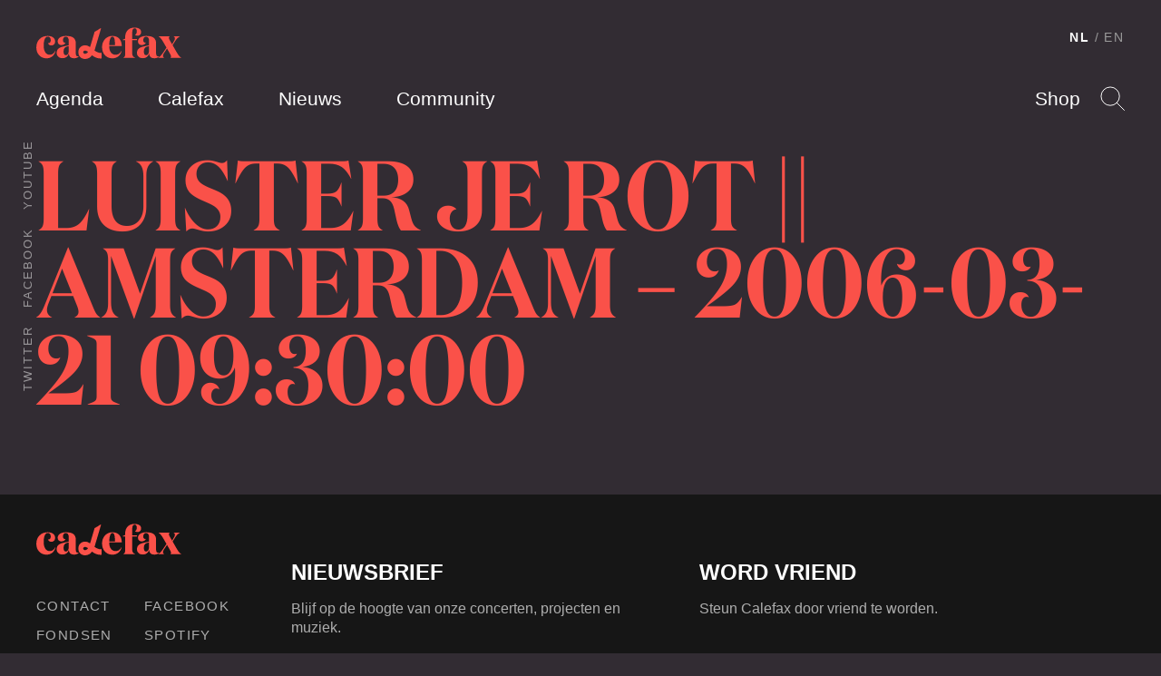

--- FILE ---
content_type: text/css
request_url: https://calefax.nl/app/themes/calefax/assets/build/styles/base-76cbe8da27.css
body_size: 11537
content:
@charset "UTF-8";/*!
 _________   ________   ________   _______-+-
/\* ______\ /\* ____ \ /\* ____ \ /\* ____ \
\ \ \_____/ \ \ \__/\ \\ \ \__/\ \\ \ \__/\ \
 \ \ \   ____\ \ \_\_\ \\ \ \_\_\ \\ \ \_\_\ \
  \ \ \ /\__ \\ \  __  _\\ \  __  _\\ \  __  _\
   \ \ \_/_/\ \\ \ \/\ \/_\ \ \/\ \/_\ \ \/\ \/_
    \ \________\\ \_\ \___\\ \_\ \___\\ \_\ \___\
     \/________/ \/_/\/___/ \/_/\/___/ \/_/\/___/.nl -->

      Author: Grrr.nl
*//*! normalize.css v8.0.1 | MIT License | github.com/necolas/normalize.css */html{line-height:1.15;-webkit-text-size-adjust:100%}body{margin:0}main{display:block}h1{font-size:2em;margin:.67em 0}hr{box-sizing:content-box;height:0;overflow:visible}pre{font-family:monospace,monospace;font-size:1em}a{background-color:transparent}abbr[title]{border-bottom:none;text-decoration:underline;-webkit-text-decoration:underline dotted;text-decoration:underline dotted}b,strong{font-weight:bolder}code,kbd,samp{font-family:monospace,monospace;font-size:1em}small{font-size:80%}sub,sup{font-size:75%;line-height:0;position:relative;vertical-align:baseline}sub{bottom:-.25em}sup{top:-.5em}img{border-style:none}button,input,optgroup,select,textarea{font-family:inherit;font-size:100%;line-height:1.15;margin:0}button,input{overflow:visible}button,select{text-transform:none}[type=button],[type=reset],[type=submit],button{-webkit-appearance:button}[type=button]::-moz-focus-inner,[type=reset]::-moz-focus-inner,[type=submit]::-moz-focus-inner,button::-moz-focus-inner{border-style:none;padding:0}[type=button]:-moz-focusring,[type=reset]:-moz-focusring,[type=submit]:-moz-focusring,button:-moz-focusring{outline:1px dotted ButtonText}fieldset{padding:.35em .75em .625em}legend{box-sizing:border-box;color:inherit;display:table;max-width:100%;padding:0;white-space:normal}progress{vertical-align:baseline}textarea{overflow:auto}[type=checkbox],[type=radio]{box-sizing:border-box;padding:0}[type=number]::-webkit-inner-spin-button,[type=number]::-webkit-outer-spin-button{height:auto}[type=search]{-webkit-appearance:textfield;outline-offset:-2px}[type=search]::-webkit-search-decoration{-webkit-appearance:none}::-webkit-file-upload-button{-webkit-appearance:button;font:inherit}details{display:block}summary{display:list-item}template{display:none}[hidden]{display:none}@font-face{font-family:DomaineDisplayNarrow-Semibold;font-weight:400;font-style:normal;src:local("☺"),url(../fonts/DomaineDisplayNarrowWeb-Semibold.eot#iefix) format("embedded-opentype"),url(../fonts/DomaineDisplayNarrowWeb-Semibold.woff2) format("woff2"),url(../fonts/DomaineDisplayNarrowWeb-Semibold.woff) format("woff")}@font-face{font-family:DomaineDisplay-Regular;font-weight:400;font-style:normal;src:local("☺"),url(../fonts/DomaineDisplayWeb-Regular.eot#iefix) format("embedded-opentype"),url(../fonts/DomaineDisplayWeb-Regular.woff2) format("woff2"),url(../fonts/DomaineDisplayWeb-Regular.woff) format("woff")}@font-face{font-family:'Lyno Walt';font-weight:400;font-style:normal;src:local("☺"),url(../fonts/lyno_walt.eot#iefix) format("embedded-opentype"),url(../fonts/lyno_walt.woff2) format("woff2"),url(../fonts/lyno_walt.woff) format("woff"),url(../fonts/lyno_walt.ttf) format("truetype"),url(../fonts/lyno_walt.svg) format("svg")}html{font-size:62.5%;box-sizing:border-box}*,::after,::before{box-sizing:inherit}body{font-family:arial;-webkit-font-smoothing:antialiased;color:#fff;background-color:#322c33;-moz-osx-font-smoothing:grayscale;font-size:18px;font-size:1.8rem;line-height:1.6}@media (min-width:48em){body{font-size:20px;font-size:2rem}}a{text-decoration:none;color:inherit}button{cursor:pointer}blockquote,dd,dl,h1,h2,h3,h4,h5,h6,p{margin:0}h1{font-family:DomaineDisplayNarrow-Semibold;font-size:109px;font-size:10.9rem;font-weight:400;line-height:.881;text-transform:uppercase;color:#fa5149}h1 span{font-family:"Lyno Walt";font-size:.927em;font-weight:400}@media only screen and (max-width:1023px){h1{font-size:80px;font-size:8rem}}@media only screen and (max-width:767px){h1{font-size:38px;font-size:3.8rem}}h2{font-family:DomaineDisplayNarrow-Semibold;font-size:50px;font-size:5rem;font-weight:400;line-height:.881;text-transform:uppercase;color:#fff}h2 span{font-family:"Lyno Walt";font-size:.927em;font-weight:400}@media only screen and (max-width:767px){h2{font-size:32px;font-size:3.2rem}}h3{font-family:DomaineDisplayNarrow-Semibold;font-size:26px;font-size:2.6rem;font-weight:400;line-height:1.154;text-transform:uppercase;color:#fff}h3 span{font-family:"Lyno Walt";font-size:.927em;font-weight:400}@media only screen and (max-width:767px){h3{font-size:22px;font-size:2.2rem}}img{max-width:100%;height:auto}.button--primary{padding:0;font:inherit;line-height:normal;text-align:inherit;overflow:visible;color:inherit;-webkit-user-select:none;-moz-user-select:none;user-select:none;background:0 0;border:0;outline:0;display:inline-block;height:50px;padding-right:24px;padding-left:24px;font-size:13px;font-size:1.3rem;line-height:50px;text-align:center;text-transform:uppercase;letter-spacing:.153em;cursor:pointer;transition:color .25s ease,background-color .25s ease;color:#000;background-color:#fff}.button--primary:focus,.button--primary:hover{color:#fff;background-color:#161616}.button--secondary{padding:0;font:inherit;line-height:normal;text-align:inherit;overflow:visible;color:inherit;-webkit-user-select:none;-moz-user-select:none;user-select:none;background:0 0;border:0;outline:0;display:inline-block;height:50px;padding-right:24px;padding-left:24px;font-size:13px;font-size:1.3rem;line-height:50px;text-align:center;text-transform:uppercase;letter-spacing:.153em;cursor:pointer;transition:color .25s ease,background-color .25s ease;color:#fff;background-color:transparent;border:1px solid #fff}.button--secondary:focus,.button--secondary:hover{color:#161616;background-color:#fff}.button.button--app-store,.button.button--google-play{background-color:transparent!important;border:1px solid #fff!important;background-repeat:no-repeat!important;background-position:50%!important;transition:opacity .2s}.button.button--app-store:focus,.button.button--app-store:hover,.button.button--google-play:focus,.button.button--google-play:hover{opacity:.8}.button--app-store>span,.button--google-play>span{font-family:a;font-size:0;line-height:0;text-shadow:none;color:transparent;background-color:transparent;border:0 none}.button--app-store{width:168px;background-image:url(../images/button--app-store-3e40baf6cb.svg)!important}.button--google-play{width:162px;background-image:url(../images/button--google-play-24f787eed4.svg)!important}.block{padding:30px 0}@media (min-width:48em){.block{padding:46px 0}}.block--small{padding:0}@media (min-width:48em){.block--small{padding:0}}.block--bronze{background:#9e5e57}.block--red{background:#fa5149}.block--purple{background:#7040d7}.block--green{background:#857f00}.block--blue{background:#6578a0}.block--black{background:#161616}.button-group{margin:0;padding:0;list-style:none}.button-group>li{margin-bottom:10px}.hidden-gems-intro .button-group>li,.text--centered-text .button-group>li{display:inline-block}.hidden-gems-intro .button-group>li+li,.text--centered-text .button-group>li+li{margin-left:.5em}.button-group .button,.button-group .button--default{padding:0;font:inherit;line-height:normal;text-align:inherit;overflow:visible;color:inherit;-webkit-user-select:none;-moz-user-select:none;user-select:none;background:0 0;border:0;outline:0;display:inline-block;height:50px;padding-right:24px;padding-left:24px;font-size:13px;font-size:1.3rem;line-height:50px;text-align:center;text-transform:uppercase;letter-spacing:.153em;cursor:pointer;transition:color .25s ease,background-color .25s ease;color:#000;background-color:#fff}.button-group .button--default:focus,.button-group .button--default:hover,.button-group .button:focus,.button-group .button:hover{color:#fff;background-color:#161616}.button-group .button--alternative{padding:0;font:inherit;line-height:normal;text-align:inherit;overflow:visible;color:inherit;-webkit-user-select:none;-moz-user-select:none;user-select:none;background:0 0;border:0;outline:0;display:inline-block;height:50px;padding-right:24px;padding-left:24px;font-size:13px;font-size:1.3rem;line-height:50px;text-align:center;text-transform:uppercase;letter-spacing:.153em;cursor:pointer;transition:color .25s ease,background-color .25s ease;color:#fff;background-color:transparent;border:1px solid #fff}.button-group .button--alternative:focus,.button-group .button--alternative:hover{color:#161616;background-color:#fff}.timetable{margin:0 auto;width:1270px;padding-left:43px;margin-top:50px;overflow:scroll;position:relative}@media only screen and (max-width:1307px){.timetable{width:calc(100% - 80px);padding-left:0}}@media only screen and (max-width:767px){.timetable{width:calc(100% - 22px)}}@media (min-width:81.6875em){.timetable{margin-top:130px}}.timetable__button-group{margin-bottom:20px}.timetable__button-group .button{margin-bottom:5px}.timetable__list{margin:0;padding:0;list-style-type:none;display:flex;width:100%}.timetable__list li{margin-left:0}.timetable__list li{position:relative;flex-grow:1}.timetable__list div{line-height:30px;height:100px;border:1px solid #b02a24;font-size:16px;font-size:1.6rem;width:150px;padding-left:10px;padding-right:10px;background-color:#fa5149;display:flex;justify-content:center;align-items:center;text-align:center}.timetable__header{white-space:wrap;outline:0!important;width:100px;z-index:100;text-align:left}.timetable__room{position:relative;z-index:100}.timetable__item{position:absolute;z-index:99;top:0;overflow:hidden;background:#fff;color:#000;height:98px;font-size:12px;font-size:1.2rem;line-height:1.3;padding:8px;text-decoration:none;font-weight:700;display:flex;justify-content:center;align-items:center;text-align:center}.timetable__item-title{display:block}.timetable__category{display:none;position:absolute;left:0;top:0;color:#000;height:100%;white-space:nowrap}.timetable__item--cat-1{background-color:#9e5e57;color:#fff}.timetable__item--cat-2{background-color:#000;color:#fff}.timetable__item--cat-3{background-color:#857f00;color:#fff}.timetable__item--cat-4{background-color:#7040d7;color:#fff}.timetable__item--cat-5{outline:1px solid #000}.timetable__item--cat-6{background-color:#f4aacc}.timetable__legenda-item{display:inline-block;padding-right:1em;font-size:14px;font-size:1.4rem}.timetable__legenda-item::before{content:' ';display:inline-block;width:12px;height:12px;background:red;border-radius:50%;margin-right:5px}.timetable__legenda-item--1::before{background:#9e5e57}.timetable__legenda-item--2::before{background:#000}.timetable__legenda-item--3::before{background:#857f00}.timetable__legenda-item--4::before{background:#7040d7}.timetable__legenda-item--5::before{background:#000}.timetable__legenda-item--6::before{background:#f4aacc}.skiplink{position:absolute;left:-1000em;z-index:80;display:block;padding:.5em 1.5em;background:#161616;border:2px solid #fff}.skiplink:active,.skiplink:focus{z-index:999;top:1em;left:1em}.header{margin:0 auto;width:1270px;padding-left:43px;position:relative;z-index:200;margin-top:42px;transform:translateZ(0)}@media only screen and (max-width:1307px){.header{width:calc(100% - 80px);padding-left:0}}@media only screen and (max-width:767px){.header{width:calc(100% - 22px)}}.header .logo{position:absolute;bottom:0;left:0}.header__inner{position:relative;display:flex;justify-content:flex-end;align-items:flex-end;height:76px}.navigation{margin:0;padding:0;list-style:none;display:flex}.navigation--options,.navigation--pages{font-size:21px;font-size:2.1rem}.navigation--options .menu-item a,.navigation--options .menu-item.active a,.navigation--options .navigation__item__button,.navigation--pages .menu-item a,.navigation--pages .menu-item.active a,.navigation--pages .navigation__item__button{display:flex;align-items:center;height:27px;border-bottom:1px solid transparent}.navigation--options .menu-item a.is-active,.navigation--options .menu-item a:focus,.navigation--options .menu-item a:hover,.navigation--options .menu-item.active a.is-active,.navigation--options .menu-item.active a:focus,.navigation--options .menu-item.active a:hover,.navigation--options .navigation__item__button.is-active,.navigation--options .navigation__item__button:focus,.navigation--options .navigation__item__button:hover,.navigation--pages .menu-item a.is-active,.navigation--pages .menu-item a:focus,.navigation--pages .menu-item a:hover,.navigation--pages .menu-item.active a.is-active,.navigation--pages .menu-item.active a:focus,.navigation--pages .menu-item.active a:hover,.navigation--pages .navigation__item__button.is-active,.navigation--pages .navigation__item__button:focus,.navigation--pages .navigation__item__button:hover{border-bottom-color:currentColor}.navigation--options .menu-item.active a,.navigation--pages .menu-item.active a{border-bottom-color:currentColor}.navigation--pages .menu-item,.navigation--pages .navigation__item{white-space:nowrap}.navigation--pages .menu-item.is-hidden-on-desktop,.navigation--pages .navigation__item.is-hidden-on-desktop{display:none}.navigation--pages .menu-item+.menu-item,.navigation--pages .navigation__item+.navigation__item{margin-left:60px}.navigation--options{margin-left:178px}.navigation--options .navigation__item{position:relative}.navigation--options .navigation__item+.navigation__item{margin-left:22px}.navigation--options .navigation__item__button--search{font-family:a;font-size:0;line-height:0;text-shadow:none;color:transparent;background-color:transparent;border:0 none;width:27px;background-image:url(../images/ico-search-29b43f5404.svg);background-repeat:no-repeat;background-position:center;background-size:contain;border:0}.navigation--language-toggle{position:absolute;top:0;right:0}.navigation--language-toggle .navigation__item{font-size:14px;font-size:1.4rem;text-transform:uppercase;letter-spacing:.153em;color:#9b9b9b}.navigation--language-toggle .navigation__item+.navigation__item::before{margin:0 4px;content:'/'}.navigation--language-toggle .navigation__item__button{transition:color .25s ease}.navigation--language-toggle .navigation__item__button:focus,.navigation--language-toggle .navigation__item__button:hover{color:#fff}.navigation--language-toggle .navigation__item__button.is-active{font-weight:700;color:#fff}.navigation--social-media{position:absolute;top:46px;left:-390px;width:316px;transform:rotate(-90deg);transform-origin:top right}.navigation--social-media .navigation__item{height:1.286em;font-size:13px;font-size:1.3rem;text-transform:uppercase;letter-spacing:.153em;color:rgba(255,255,255,.5);border-bottom:1px solid transparent}.navigation--social-media .navigation__item__button{transition:color .25s ease}.navigation--social-media .navigation__item__button:focus,.navigation--social-media .navigation__item__button:hover{color:#fff}.navigation--social-media .navigation__item+.navigation__item{margin-left:40px}@media only screen and (max-width:1307px){.header{margin-top:30px}.header .logo{top:0;bottom:initial}.header__inner{justify-content:space-between;height:92px}.navigation--options{margin-left:0}}@media only screen and (max-width:767px){.header{margin-top:20px}.header::after{position:absolute;right:-11px;bottom:0;z-index:200;display:block;width:60px;height:27px;pointer-events:none;content:'';background-image:linear-gradient(90deg,rgba(50,46,52,0) 16%,#322e34 88%)}.header__inner{height:70px}.header .logo{width:117px}.header .navigation--options,.header .navigation--pages{font-size:18px;font-size:1.8rem}.header .navigation--pages{position:absolute;right:-11px;bottom:0;left:-11px;padding-right:11px;padding-left:11px;overflow-x:scroll;overflow-y:hidden;-webkit-overflow-scrolling:touch}.header .navigation--pages .menu-item:last-child,.header .navigation--pages .navigation__item:last-child{padding-right:40px}.header .navigation--pages .menu-item.is-hidden-on-desktop,.header .navigation--pages .navigation__item.is-hidden-on-desktop{display:block}.header .navigation--pages .menu-item+.menu-item,.header .navigation--pages .navigation__item+.navigation__item{margin-left:30px}.header .navigation--options{position:absolute;top:0;right:80px}.header .navigation--options .navigation__item{margin-left:0}.header .navigation--options .navigation__item:not(:last-child){display:none}.header .navigation--options .navigation__item__button--search{width:18px;height:18px}}.header--hidden-gems.header--hidden-gems{position:fixed;top:0;z-index:200;width:100%;margin:0;padding-top:20px}@media (min-width:52.875em){.header--hidden-gems.header--hidden-gems #navigation{width:100%}}@media (max-width:47.9375em){.header--hidden-gems.header--hidden-gems::after{height:50px;background-image:linear-gradient(90deg,rgba(22,22,22,0) 16%,#161616 88%)}.js .header--hidden-gems.header--hidden-gems::after{opacity:0}.js .header--hidden-gems.header--hidden-gems.is-sticky::after{opacity:1}}@media (min-width:48em){.header--hidden-gems.header--hidden-gems{padding-top:30px}}@media (min-width:81.75em){.header--hidden-gems.header--hidden-gems{padding-top:42px;background:0 0}}.header--hidden-gems.header--hidden-gems .navigation--pages{transition:opacity .2s;padding-bottom:5px}@media (min-width:48em){.header--hidden-gems.header--hidden-gems .navigation--pages{padding-bottom:0}}@media (min-width:52.875em){.header--hidden-gems.header--hidden-gems .navigation--pages{display:block;width:100%;text-align:center}.header--hidden-gems.header--hidden-gems .navigation--pages .menu-item{display:inline-block}.header--hidden-gems.header--hidden-gems .navigation--pages .menu-item+.menu-item{margin-left:80px}}.js.has-fixed-discovery-header .header--hidden-gems.header--hidden-gems .navigation--pages{opacity:0;pointer-events:none}.header--hidden-gems.header--hidden-gems::before{content:'';position:absolute;top:0;right:0;bottom:0;left:0;background:#161616;transition:opacity .2s}.js .header--hidden-gems.header--hidden-gems::before{opacity:0}.js .header--hidden-gems.is-sticky::before{opacity:1}.js .header--hidden-gems.is-sticky .navigation--pages{pointer-events:auto!important;opacity:1!important}.header--hidden-gems .header__inner{margin:0 auto;width:1270px;padding-left:43px;display:flex;justify-content:space-between;align-items:flex-end}@media only screen and (max-width:1307px){.header--hidden-gems .header__inner{width:calc(100% - 80px);padding-left:0}}@media only screen and (max-width:767px){.header--hidden-gems .header__inner{width:calc(100% - 22px)}}@media (min-width:48em){.header--hidden-gems .header__inner{margin-bottom:10px}}@media (min-width:81.75em){.header--hidden-gems .header__inner{height:85px;margin-bottom:0}}.header__logo--hidden-gems{position:relative;align-self:flex-start;display:block;width:200px;padding-bottom:5px}@media (min-width:48em){.header__logo--hidden-gems{align-self:flex-end;width:130px}}.header__logo--hidden-gems img{display:block}.header__logo--hidden-gems img:first-of-type{width:50%}.header__logo--hidden-gems img:last-of-type{display:none}@media (min-width:48em){.header__logo--hidden-gems img:last-of-type{display:block;width:100%;margin-top:10px}}@media only screen and (min-width:1308px){.header{position:fixed;top:0;right:0;left:0;width:100%;margin:0;padding:42px 0 15px;background:#322c33;transition:background-color .25s ease}.header.is-transparent{background-color:transparent}.header+.page-heading{margin-top:138px}.header__inner{margin:0 auto;width:1270px}.header .logo{left:43px}.navigation--social-media{left:-350px}}@media only screen and (max-width:1379px){.navigation--social-media{top:85px;left:-335px}.navigation--social-media .navigation__item{font-size:13px;font-size:1.3rem}.navigation--social-media .navigation__item+.navigation__item{margin-left:20px}}@media only screen and (max-width:1024px){.navigation--social-media{display:none}}.search-form{position:absolute;top:-11px;right:-15px;bottom:-11px;width:230px;height:50px}.search-form.is-hidden{pointer-events:none;opacity:0}.search-form input{border-radius:0;outline:0;-webkit-appearance:none}.search-form input[type=text]{width:100%;height:100%;padding-right:52px;padding-left:12px;color:#fff;background-color:#322c33;border:1px solid currentColor}.search-form input[type=submit]{font-family:a;font-size:0;line-height:0;text-shadow:none;color:transparent;background-color:transparent;border:0 none;position:absolute;top:11px;right:15px;width:27px;height:27px;background-color:transparent;background-image:url(../images/ico-search-29b43f5404.svg);background-repeat:no-repeat;background-position:center;background-size:contain;border:0}@media only screen and (max-width:767px){.search-form{right:-10px;width:calc(100vw - 220px);max-width:230px;height:40px}.search-form input[type=submit]{right:10px;width:18px;height:18px}}@media only screen and (max-width:375px){.search-form{top:-8px;right:-80px;z-index:200;width:calc(100vw - 160px)}}.footer{margin-top:95px;padding:32px 0 60px;background:#161616}.page-section+.footer{margin-top:0}.footer__inner{margin:0 auto;width:1270px;padding-left:43px;display:flex}@media only screen and (max-width:1307px){.footer__inner{width:calc(100% - 80px);padding-left:0}}@media only screen and (max-width:767px){.footer__inner{width:calc(100% - 22px)}}.footer__column{max-width:370px}.footer__column:not(:first-child){margin-left:56px;display:flex;flex-direction:column;justify-content:space-between;align-items:flex-start}.footer__column:last-child{padding-left:128px}.footer__links{margin-top:36px;display:flex;font-size:15px;font-size:1.5rem;line-height:21px;text-transform:uppercase;letter-spacing:.094em;color:rgba(255,255,255,.65)}.footer__links__column{margin:0;padding:0;list-style:none}.footer__links__column+.footer__links__column{margin-left:35px}.footer__links__item+.footer__links__item{margin-top:11px}.footer__links__item__button{transition:color .25s ease}.footer__links__item__button:focus,.footer__links__item__button:hover{color:#fff}.footer__text,.newsletter-subscribe{margin-top:35px}.footer__text h4,.newsletter-subscribe h4{font-size:24px;font-size:2.4rem;text-transform:uppercase}.footer__text p,.newsletter-subscribe p{margin-top:10px;font-size:16px;font-size:1.6rem;line-height:1.313;color:rgba(255,255,255,.65)}.footer .button{padding:0;font:inherit;line-height:normal;text-align:inherit;overflow:visible;color:inherit;-webkit-user-select:none;-moz-user-select:none;user-select:none;background:0 0;border:0;outline:0;display:inline-block;height:50px;padding-right:24px;padding-left:24px;font-size:13px;font-size:1.3rem;line-height:50px;text-align:center;text-transform:uppercase;letter-spacing:.153em;cursor:pointer;transition:color .25s ease,background-color .25s ease;color:#fff;background-color:transparent;border:1px solid #fff}.footer .button:focus,.footer .button:hover{color:#161616;background-color:#fff}.footer .newsletter-subscribe p{max-width:370px}@media only screen and (max-width:1307px){.footer__column:not(:first-child){margin-left:40px}.footer__column:last-child{padding-left:40px}}@media only screen and (max-width:980px){.footer__inner{flex-direction:column}.footer{position:relative;padding-top:75px;padding-bottom:40px}.footer .logo{position:absolute;top:40px;left:40px}.footer .footer__column:nth-child(3) .button,.footer .newsletter-subscribe__form{margin-top:20px}.footer__column:nth-child(n){margin-left:0;padding-left:0}.footer__column:nth-child(1){margin-top:60px;order:3}.footer__column:nth-child(2){margin-top:60px;order:2}.footer__column:nth-child(3){order:1}.footer__links{margin-top:0}}@media only screen and (max-width:767px){.footer{margin-top:60px}.footer .logo{position:absolute;top:40px;left:11px}}@media only screen and (max-width:413px){.footer__column{max-width:initial}.footer__links__column{flex-grow:1}}.page-heading{margin-top:20px;display:flex;flex-direction:column;align-items:flex-end}.page-heading--bronze{background:#9e5e57}.page-heading--as-block{padding:46px 0;margin-top:0}.page-heading--as-block .page-heading__title{color:#fff}.page-heading__visual{min-width:calc(((100vw - 670px)/ 2) + 670px - 20px);max-width:calc(100vw - 128px)}@media only screen and (max-width:1307px){.page-heading__visual{min-width:calc(((100vw - 670px)/ 2) + 670px)}}@media only screen and (max-width:768px){.page-heading__visual{min-width:initial}}.page-heading__visual+.page-heading__inner{margin-top:-60px}.page-heading__inner{margin:0 auto;width:1270px;padding-left:43px}@media only screen and (max-width:1307px){.page-heading__inner{width:calc(100% - 80px);padding-left:0}}@media only screen and (max-width:767px){.page-heading__inner{width:calc(100% - 22px)}}.page-heading__inner:first-child{margin-top:20px}.page-heading__title{font-family:DomaineDisplayNarrow-Semibold;font-size:109px;font-size:10.9rem;font-weight:400;line-height:.881;text-transform:uppercase;color:#fa5149}.page-heading__title span{font-family:"Lyno Walt";font-size:.927em;font-weight:400}@media only screen and (max-width:1023px){.page-heading__title{font-size:80px;font-size:8rem}}@media only screen and (max-width:767px){.page-heading__title{font-size:38px;font-size:3.8rem}}.page-heading__subtitle{margin-top:15px;display:block;font-size:20px;font-size:2rem;font-weight:700;line-height:1.3;color:rgba(255,255,255,.8)}.breadcrumbs{margin:0;padding:0;list-style:none;margin-top:5px;display:flex}.breadcrumbs__item{font-size:12px;font-size:1.2rem;line-height:26px;text-transform:uppercase;color:rgba(255,255,255,.8)}.breadcrumbs__item a:hover{text-decoration:underline}.breadcrumbs__item+.breadcrumbs__item::before{margin:0 6px;font-size:13px;font-size:1.3rem;content:'›'}@media only screen and (max-width:1307px){.page-heading__visual{max-width:calc(100vw - 40px)}}@media only screen and (max-width:1023px){.page-heading__visual+.page-heading__inner{margin-top:-44px}}@media only screen and (max-width:767px){.page-heading__visual{max-width:calc(100vw - 11px)}.page-heading__visual+.page-heading__inner{margin-top:-20px}}@media (min-width:81.6875em){.flexible-content--festival{margin-top:130px}}.festival-archive{margin-top:50px;padding-top:50px;padding-bottom:50px;background-color:#fa5149}.festival-archive__button-group{margin:0 auto;width:1270px;padding-left:43px;padding-bottom:2rem}@media only screen and (max-width:1307px){.festival-archive__button-group{width:calc(100% - 80px);padding-left:0}}@media only screen and (max-width:767px){.festival-archive__button-group{width:calc(100% - 22px)}}.festival-archive__button-group .button{margin-bottom:5px}.festival-archive__list{margin:0;padding:0;list-style-type:none;margin:0 auto;width:1270px;padding-left:43px}.festival-archive__list li{margin-left:0}@media only screen and (max-width:1307px){.festival-archive__list{width:calc(100% - 80px);padding-left:0}}@media only screen and (max-width:767px){.festival-archive__list{width:calc(100% - 22px)}}@media (min-width:48em){.festival-archive__list{display:flex;flex-wrap:wrap;gap:3rem}}.festival-archive__item{position:relative;background-size:cover;background-position:center;background-repeat:no-repeat;padding:2rem;color:#fff;aspect-ratio:3/4;margin-bottom:2rem}@media (min-width:48em){.festival-archive__item{width:calc(50% - 2rem)}}@media (min-width:52.875em){.festival-archive__item{width:calc(33% - 2rem)}}.festival-archive__item:hover .festival-archive__excerpt{height:auto}.festival-archive__link{display:block;height:100%;text-decoration:none;color:#fff}.festival-archive__content{position:absolute;bottom:0;left:0;right:0;padding:2rem;background:linear-gradient(to top,rgba(0,0,0,.9) 0,rgba(0,0,0,.7) 50%,rgba(0,0,0,0) 100%);transition:height .3s ease-in-out}.festival-archive__excerpt{height:3em;width:100%;overflow:hidden;text-overflow:ellipsis}.festival-archive__category{display:inline-block;font-size:14px;font-size:1.4rem;background-color:#fff;border-radius:4px;color:#000;padding:0 4px;margin-bottom:10px}.festival-archive__meta{margin-top:10px}.festival-archive__item--1 .festival-archive__category{background-color:#9e5e57;color:#fff}.festival-archive__item--2 .festival-archive__category{background-color:#000;color:#fff}.festival-archive__item--3 .festival-archive__category{background-color:#857f00;color:#fff}.festival-archive__item--4 .festival-archive__category{background-color:#7040d7;color:#fff}.festival-archive__item--5 .festival-archive__category{background-color:#fff}.festival-archive__item--6 .festival-archive__category{background-color:#f4aacc}.festival-detail{margin:0 auto;width:1270px;padding-left:43px;background-color:#fa5149}@media only screen and (max-width:1307px){.festival-detail{width:calc(100% - 80px);padding-left:0}}@media only screen and (max-width:767px){.festival-detail{width:calc(100% - 22px)}}.festival-detail__content{padding:2rem}.festival-detail__image{width:100%}.festival-detail__category{display:inline-block;font-size:14px;font-size:1.4rem;background-color:#fff;border-radius:4px;color:#000;padding:0 4px;margin-bottom:10px;margin-top:10px}.filter{display:inline-flex;border:1px solid rgba(103,100,104,.8)}.filter__item{height:38px;font-size:13px;font-size:1.3rem;text-transform:uppercase;letter-spacing:.153em}.filter__item:focus,.filter__item:hover{background-color:#38333a}.filter__item+.filter__item{border-left:1px solid rgba(103,100,104,.8)}.filter__item--toggle{display:flex;justify-content:center;align-items:center;padding:0 22px}.filter__item--toggle label{cursor:pointer}.filter__item--toggle input{margin-right:5px}.select-wrapper{position:relative;display:inline-block;width:100%;height:100%;overflow:hidden;background-color:#322c33}.select-wrapper select{position:absolute;top:0;bottom:0;left:0;z-index:100;width:100%;cursor:pointer;background-color:transparent;background-image:none;border:0;box-shadow:none;-webkit-appearance:none;-moz-appearance:none;appearance:none}.select-wrapper select:focus{outline:0}.select-wrapper span{position:relative;z-index:101;display:flex;justify-content:center;align-items:center;height:100%;padding:0 40px 0 22px;pointer-events:none;background-color:#322c33}.select-wrapper:focus span,.select-wrapper:hover span{background-color:#38333a}.select-wrapper::after{position:absolute;top:15px;right:15px;z-index:102;display:block;width:0;height:0;pointer-events:none;content:'';border-color:rgba(255,255,255,.65) transparent transparent;border-style:solid;border-width:8px 7.5px 0}@media only screen and (max-width:1104px){.filter{display:flex;flex-direction:column;max-width:400px}.filter__item+.filter__item{border-top:1px solid rgba(103,100,104,.8);border-left:0}.filter__item .select-wrapper span,.filter__item--toggle{justify-content:flex-start}}.homepage-intro{margin:0 auto;width:1270px;padding-left:43px;position:relative;padding-bottom:170px}@media only screen and (max-width:1307px){.homepage-intro{width:calc(100% - 80px);padding-left:0}}@media only screen and (max-width:767px){.homepage-intro{width:calc(100% - 22px)}}.homepage-intro::after{clear:both;display:table;content:''}.homepage-intro .flexible-content{margin-top:0}.homepage-intro .flexible-content__item{width:100%;padding-left:0}.homepage-intro__background{position:relative;z-index:0;margin-top:-118px;width:100%;pointer-events:none}.homepage-intro__background::after{position:absolute;left:0;right:0;bottom:0;height:2px;background-color:#322c33;display:block;content:''}.homepage-intro__background__item{width:100%}.homepage-intro__background__item--video{display:none}.homepage-intro__background__item--photo{max-width:1000px;margin-top:150px;margin-bottom:10px;margin-left:auto;margin-right:auto}.homepage-intro__section{position:relative;z-index:100}.homepage-intro__section--text{margin-top:-200px;max-width:470px;min-height:375px}.homepage-intro__section--text h2{font-family:DomaineDisplayNarrow-Semibold;font-size:109px;font-size:10.9rem;font-weight:400;line-height:.881;text-transform:uppercase;color:#fa5149;font-size:50px;font-size:5rem;color:#fff}.homepage-intro__section--text h2 span{font-family:"Lyno Walt";font-size:.927em;font-weight:400}@media only screen and (max-width:1023px){.homepage-intro__section--text h2{font-size:80px;font-size:8rem}}@media only screen and (max-width:767px){.homepage-intro__section--text h2{font-size:38px;font-size:3.8rem}}.homepage-intro__section--text p{font-family:arial;font-size:18px;font-size:1.8rem;line-height:1.167;color:#fff;margin-top:20px;max-width:425px}@media only screen and (max-width:767px){.homepage-intro__section--text p{font-size:16px;font-size:1.6rem}}.homepage-intro__section--text a{padding:0;font:inherit;line-height:normal;text-align:inherit;overflow:visible;color:inherit;-webkit-user-select:none;-moz-user-select:none;user-select:none;background:0 0;border:0;outline:0;display:inline-block;height:50px;padding-right:24px;padding-left:24px;font-size:13px;font-size:1.3rem;line-height:50px;text-align:center;text-transform:uppercase;letter-spacing:.153em;cursor:pointer;transition:color .25s ease,background-color .25s ease;color:#fff;background-color:transparent;border:1px solid #fff;margin-top:20px}.homepage-intro__section--text a:focus,.homepage-intro__section--text a:hover{color:#161616;background-color:#fff}.homepage-intro__section--embed{float:right;margin-top:-275px;width:100%;max-width:544px;padding:30px;background:#9e5e57}.homepage-intro__section--news{float:left;clear:both;margin-top:56px}@media only screen and (min-width:1236px){.homepage-intro__section--news .information-grid{align-items:flex-start}}.homepage-intro__section--news .information-grid__item{height:auto}.homepage-intro__section--news .information-grid__item .button{margin-top:20px}@media only screen and (min-width:1236px){.homepage-intro__section--news .information-grid__item:nth-child(1){margin-top:320px}.homepage-intro__section--news .information-grid__item:nth-child(3){margin-top:140px}}.homepage-intro__section--newsletter{float:right;clear:both;margin-top:-110px;width:500px;padding:20px 40px 40px;background:#676468}.homepage-intro__section--newsletter .newsletter-subscribe:last-child{margin-top:0;padding-left:0}.homepage-intro__section--newsletter .newsletter-subscribe__text{margin-bottom:40px}.homepage-intro__section--newsletter .newsletter-subscribe__text h4{font-family:DomaineDisplayNarrow-Semibold;font-size:50px;font-size:5rem;font-weight:400;line-height:.881;text-transform:uppercase;color:#fff}.homepage-intro__section--newsletter .newsletter-subscribe__text h4 span{font-family:"Lyno Walt";font-size:.927em;font-weight:400}@media only screen and (max-width:767px){.homepage-intro__section--newsletter .newsletter-subscribe__text h4{font-size:32px;font-size:3.2rem}}.homepage-intro__section--newsletter .newsletter-subscribe__text p{font-family:arial;font-size:20px;font-size:2rem;line-height:1.6;color:#fff}@media only screen and (max-width:767px){.homepage-intro__section--newsletter .newsletter-subscribe__text p{font-size:18px;font-size:1.8rem}}@media only screen and (min-width:1308px){.homepage-intro__background{margin-top:0}}@media only screen and (max-width:1307px){.homepage-intro__background{margin-top:-122px}.homepage-intro__section--news{width:100%}}@media only screen and (max-width:1235px){.homepage-intro{display:flex;flex-direction:column;align-items:center;padding-bottom:46px}.homepage-intro__background{order:1}.homepage-intro__section--text{position:static;width:100%;max-width:initial;order:2}.homepage-intro__section--news{margin-top:46px;order:3}.homepage-intro__section--embed{position:absolute;top:580px;right:0;max-width:calc(100% - 500px);padding:20px;order:4}.homepage-intro__section--newsletter{margin-top:46px;width:100%;max-width:764px;order:5}}@media only screen and (max-width:1023px){.homepage-intro{padding-top:0}.homepage-intro__background{position:static;margin-top:30px}.homepage-intro__background::after{display:none}.homepage-intro__background__item--video{display:none}.homepage-intro__background__item--photo{display:block}.homepage-intro__section--text{margin-top:0;min-height:inherit}.homepage-intro__section--embed{position:static;margin-top:46px;max-width:764px}}@media only screen and (max-width:767px){.homepage-intro{padding-bottom:30px}.homepage-intro__section--embed,.homepage-intro__section--news,.homepage-intro__section--newsletter{margin-top:30px}.homepage-intro__section--embed,.homepage-intro__section--newsletter,.homepage-intro__section--text{max-width:392px}.homepage-intro__section--newsletter{padding:20px}}.page-section{padding:50px 0 90px}.flexible-content+.page-section{margin-top:46px}.page-section--become-a-friend,.page-section--for-musicians{padding-top:0}.page-section--become-a-friend .page-section__inner,.page-section--for-musicians .page-section__inner{padding-top:50px}.page-section__inner{margin:0 auto;width:1270px;padding-left:43px}@media only screen and (max-width:1307px){.page-section__inner{width:calc(100% - 80px);padding-left:0}}@media only screen and (max-width:767px){.page-section__inner{width:calc(100% - 22px)}}.page-section__intro h3{font-family:DomaineDisplayNarrow-Semibold;font-size:109px;font-size:10.9rem;font-weight:400;line-height:.881;text-transform:uppercase;color:#fa5149;color:#fff}.page-section__intro h3 span{font-family:"Lyno Walt";font-size:.927em;font-weight:400}@media only screen and (max-width:1023px){.page-section__intro h3{font-size:80px;font-size:8rem}}@media only screen and (max-width:767px){.page-section__intro h3{font-size:38px;font-size:3.8rem}}.page-section__intro p{font-family:arial;font-size:20px;font-size:2rem;line-height:1.6;color:#fff;margin-top:20px}@media only screen and (max-width:767px){.page-section__intro p{font-size:18px;font-size:1.8rem}}.page-section__intro .buttons{margin-top:30px}.page-section__intro .buttons .button{margin-top:20px;min-width:170px}.page-section__intro .buttons .button:nth-child(4){margin-left:0}.page-section .flexible-content__item{width:100%;padding-left:0}.page-section--news .information-grid{margin-top:45px}@media only screen and (min-width:1236px){.page-section--news .information-grid{align-items:flex-start}}.page-section--news .information-grid__item{height:auto;padding:0}.page-section--news .information-grid__item .button{margin-top:20px}.page-section--calendar{background-color:#9e5e57}.page-section--calendar .page-section__intro{display:flex;flex-direction:column;justify-content:center;align-items:flex-end;height:363px;background-repeat:no-repeat;background-size:contain}.page-section--calendar .page-section__intro img{display:none}.page-section--calendar .page-section__intro h3,.page-section--calendar .page-section__intro p{width:580px}.page-section--calendar .calendar a{color:#161616}.page-section--audio{padding-top:0}.page-section--audio .page-section__inner{display:flex;justify-content:space-between}.page-section--audio .page-section__column--media{position:relative;width:570px;height:880px}.page-section--audio .page-section__column--media iframe{position:absolute}.page-section--audio .page-section__column--media iframe:nth-child(1){top:0;left:55px}.page-section--audio .page-section__column--media iframe:nth-child(2){top:373px;left:288px}.page-section--audio .page-section__column--media iframe:nth-child(3){top:484px;left:0}.page-section--audio .page-section__column--media iframe:nth-child(4){top:661px;left:288px}.page-section--audio .page-section__column--information{width:590px;padding-top:50px}.page-section--audio .page-section__column--information h4{font-family:DomaineDisplayNarrow-Semibold;font-size:26px;font-size:2.6rem;font-weight:400;line-height:1.154;text-transform:uppercase;color:#fff}.page-section--audio .page-section__column--information h4 span{font-family:"Lyno Walt";font-size:.927em;font-weight:400}@media only screen and (max-width:767px){.page-section--audio .page-section__column--information h4{font-size:22px;font-size:2.2rem}}.page-section--news{background-color:#7040d7}.page-section--for-musicians{background-color:#9e5e57}@media only screen and (min-width:768px){.page-section--for-musicians .page-section__inner{background-repeat:no-repeat;background-position:top right}.page-section--for-musicians .page-section__intro img{display:none}.page-section--for-musicians .text{max-width:585px}.page-section--for-musicians .buttons{margin-left:0;max-width:652px}}.page-section--become-a-friend{background-color:#7040d7}@media only screen and (min-width:768px){.page-section--become-a-friend .page-section__inner{display:flex;flex-direction:column;align-items:flex-end;background-repeat:no-repeat;background-position:top left}.page-section--become-a-friend .page-section__intro{width:585px}.page-section--become-a-friend .page-section__intro img{display:none}}@media only screen and (min-width:768px){.page-section--become-a-friend .text{max-width:585px}.page-section--become-a-friend .buttons{margin-left:0;max-width:652px}}@media only screen and (min-width:768px){.page-section--worldwide .text{max-width:585px}.page-section--worldwide .buttons{margin-left:0;max-width:652px}}.page-section--collaborations{background-color:#676468}.page-section--collaborations .flexible-content{margin-top:30px}@media (min-width:48em){.page-section--collaborations .flexible-content{margin-top:46px}}.page-section--education.page-section--purple{background-color:#7040d7}.page-section--education.page-section--darkred{background-color:#9e5e57}.page-section--education.page-section--grey{background-color:#322c33}@media only screen and (min-width:768px){.page-section--education .text{max-width:670px}}@media only screen and (min-width:1308px){.page-section--news .information-grid__item{width:322px}.page-section--news .information-grid__item:not(:first-child){margin-left:127px}}@media only screen and (max-width:1280px){.page-section--audio .page-section__inner{flex-direction:column-reverse}.page-section--audio .page-section__intro{width:100%;max-width:540px}.page-section--audio .buttons .button{margin-left:0}.page-section--audio .buttons .button:nth-child(1),.page-section--audio .buttons .button:nth-child(2){margin-top:0}.page-section--audio .buttons .button:nth-child(3){margin-right:26px;margin-left:0}.page-section--audio .page-section__column--information,.page-section--audio .page-section__column--media{width:100%;max-width:540px}.page-section--audio .page-section__column--media{margin-top:30px;height:auto}.page-section--audio .page-section__column--media iframe{position:static;display:block;width:100%;max-width:540px;height:150px}.page-section--audio .page-section__column--media iframe+iframe{margin-top:10px}.page-section--become-a-friend .page-section__inner,.page-section--for-musicians .page-section__inner{background-size:0}.page-section--become-a-friend .page-section__intro img,.page-section--for-musicians .page-section__intro img{margin-top:46px;display:block}.page-section--become-a-friend .page-section__inner{align-items:flex-start}}@media only screen and (max-width:1235px){.page-section--calendar .page-section__intro{align-items:flex-start;width:100%;max-width:540px;height:auto;background-size:0}.page-section--calendar .page-section__intro img{margin-top:20px;display:block}.page-section--calendar .page-section__intro h3,.page-section--calendar .page-section__intro p{width:100%}}@media only screen and (max-width:767px){.page-section{padding-top:30px;padding-bottom:60px}.flexible-content+.page-section{margin-top:30px}.page-section--become-a-friend,.page-section--for-musicians{padding-top:0}.page-section--become-a-friend .page-section__inner,.page-section--for-musicians .page-section__inner{padding-top:30px}.page-section .information-grid{margin-top:30px}.page-section--audio .page-section__column--information{padding-top:0}.page-section--become-a-friend .page-section__intro img,.page-section--for-musicians .page-section__intro img{margin-top:30px}}@media only screen and (max-width:563px){.page-section--audio .page-section__column--media iframe{height:calc(100vw - 22px)}}@media only screen and (max-width:413px){.page-section--audio .page-section__intro .buttons{flex-direction:column}.page-section--audio .page-section__intro .buttons .button{margin-left:0;width:100%}.page-section--audio .page-section__intro .buttons .button+.button{margin-top:10px}}.newsletter-subscribe__form{display:flex;width:100%}.newsletter-subscribe__form input{border-radius:0;-webkit-appearance:none}.newsletter-subscribe__form input[type=email]{flex-grow:1;height:50px;padding-right:12px;padding-left:12px;color:#fff;background-color:transparent;border:1px solid currentColor;border-right:0;outline:0;font-size:16px;font-size:1.6rem}.newsletter-subscribe__form input[type=submit]{padding:0;font:inherit;line-height:normal;text-align:inherit;overflow:visible;color:inherit;-webkit-user-select:none;-moz-user-select:none;user-select:none;background:0 0;border:0;outline:0;display:inline-block;height:50px;padding-right:24px;padding-left:24px;font-size:13px;font-size:1.3rem;line-height:50px;text-align:center;text-transform:uppercase;letter-spacing:.153em;cursor:pointer;transition:color .25s ease,background-color .25s ease;color:#000;background-color:#fff;border:1px solid #fff}.newsletter-subscribe__form input[type=submit]:focus,.newsletter-subscribe__form input[type=submit]:hover{color:#fff;background-color:#161616}.newsletter-subscribe__form input[type=submit]:hover{background-color:transparent}@media only screen and (max-width:413px){.newsletter-subscribe__form{flex-direction:column}.newsletter-subscribe__form input[type=email]{border-right:1px solid currentColor}.newsletter-subscribe__form input[type=submit]{margin-top:10px}}@keyframes breathing{0%{transform:scale(.9)}25%{transform:scale(1.2)}40%{transform:scale(1.2)}100%{transform:scale(.9)}}@keyframes breathing-opacity{0%{opacity:.4}25%{opacity:1}40%{opacity:1}100%{opacity:.4}}@keyframes enter{0%{transform:translate(0,100%)}60%{transform:translate(0,0)}}@keyframes bounce{0%,100%,20%,50%,80%{transform:translate(-50%,0)}40%{transform:translate(-50%,-16px)}60%{transform:translate(-50%,-8px)}}.hidden-gems-discovery-header{display:flex;align-items:center;position:fixed;top:0;left:0;width:100%;height:92vh;overflow:hidden;background:#161616;-webkit-user-select:none;-moz-user-select:none;user-select:none;cursor:none;transform:translateZ(0);z-index:0}@media (min-width:52.875em){.hidden-gems-discovery-header{height:100vh}}.hidden-gems-discovery-header~.flexible-content,.hidden-gems-discovery-header~.flexible-content~*{position:relative;z-index:10}html.has-fixed-discovery-header{padding-top:100vh}.hidden-gems-discovery-header__svg{position:absolute;top:0;left:0;width:100%;height:100%}.hidden-gems-discovery-header__path{fill:none;filter:url(#glow);stroke:#9e5e57;stroke-width:90px}.touchevents .hidden-gems-discovery-header__path{stroke-width:120px}.no-cssfilters .hidden-gems-discovery-header__path{filter:none;stroke-width:100px;opacity:.5}.hidden-gems-discovery-header__svg--bronze .hidden-gems-discovery-header__path{stroke:#9e5e57}.hidden-gems-discovery-header__svg--blue .hidden-gems-discovery-header__path{stroke:#6578a0}.hidden-gems-discovery-header__hint{position:absolute;top:40%;left:30%;display:block;width:50px;height:50px;border-radius:50%;transform-origin:center;filter:blur(13px);animation:breathing 5s ease-out infinite normal;opacity:1;transition:opacity .3s}@media (min-width:48em){.hidden-gems-discovery-header__hint{left:41%;width:90px;height:90px}}.touchevents .hidden-gems-discovery-header__hint{width:90px;height:90px}.hidden-gems-discovery-header__hint.is-hidden{opacity:0}.no-cssfilters .hidden-gems-discovery-header__hint{width:100px;height:100px;filter:none}.no-cssfilters .hidden-gems-discovery-header__hint.is-visible{opacity:.5}.hidden-gems-discovery-header__svg--blue+.hidden-gems-discovery-header__hint{background:#6578a0}.hidden-gems-discovery-header__svg--bronze+.hidden-gems-discovery-header__hint{background:#9e5e57}.hidden-gems-discovery-header__content{position:relative;width:100%;height:100%;padding:0;color:#161616;font-family:DomaineDisplayNarrow-Semibold;font-size:55px;font-size:5.5rem;font-weight:400;line-height:.881;text-align:center;text-transform:uppercase}@media (min-width:48em){.hidden-gems-discovery-header__content{font-size:100px;font-size:10rem}}@media (min-width:81.75em){.hidden-gems-discovery-header__content{font-size:130px;font-size:13rem}}.flexbox .hidden-gems-discovery-header__content{display:flex;align-items:center}.hidden-gems-discovery-header__content p{color:inherit}.hidden-gems-discovery-header__image{position:absolute;top:0;right:0;left:0;bottom:0;margin:0;padding:0;background-size:111% auto;background-position:50%;background-repeat:no-repeat}@media (min-width:48em){.hidden-gems-discovery-header__image{background-size:100% auto}}.hidden-gems-discovery-header__image--small{display:block}@media (min-width:48em){.hidden-gems-discovery-header__image--small{display:none}}.hidden-gems-discovery-header__image--medium{display:none}@media (min-width:48em){.hidden-gems-discovery-header__image--medium{display:block}}.hidden-gems-discovery-header__content span{font-family:"Lyno Walt";font-size:.927em;font-weight:400}.hidden-gems-discovery-header__explanation,.hidden-gems-discovery-header__scroll-down{opacity:0;z-index:100;position:absolute;left:0;bottom:25px;display:block;width:100%;padding:25px 0;text-align:center;transition:opacity .2s}.no-js.has-fixed-discovery-header .hidden-gems-discovery-header__explanation,.no-js.has-fixed-discovery-header .hidden-gems-discovery-header__scroll-down{opacity:.5;animation:enter .75s .3s both}.hidden-gems-discovery-header__explanation span,.hidden-gems-discovery-header__scroll-down span{position:relative;font-family:DomaineDisplay-Regular}.js.has-fixed-discovery-header .hidden-gems-discovery-header__scroll-down.is-visible{opacity:.5;animation:enter .75s .3s both}.js.has-fixed-discovery-header .hidden-gems-discovery-header__scroll-down.is-hidden{opacity:0}.js.has-fixed-discovery-header .hidden-gems-discovery-header__scroll-down.is-visible:hover{opacity:1}.hidden-gems-discovery-header__scroll-down-arrow{width:20px;height:20px;display:block;position:absolute;left:50%;bottom:-10px;transform:translateX(-50%);animation:bounce 1.6s .3s infinite}.hidden-gems-discovery-header__scroll-down-arrow::after{content:'';position:absolute;left:0;width:20px;height:20px;transform-origin:center;transform:rotate(45deg);border-right:1px solid #fff;border-bottom:1px solid #fff}.hidden-gems-discovery-header__explanation{transition:.4s opacity;display:block;animation:breathing-opacity 5s ease-out infinite normal}@media (min-width:34.375em){.hidden-gems-discovery-header__explanation{display:none}}.hidden-gems-discovery-header__explanation.is-visible{opacity:1}.hidden-gems-discovery-header__explanation.is-hidden{opacity:0;animation:none}.hidden-gems-intro{width:100%;height:100vh;position:relative;top:0;display:flex;align-items:center;z-index:100;background:#161616;padding:30px 0}@media (min-width:48em){.hidden-gems-intro{top:3vh;height:97vh;padding:46px 0;background:0 0}}.hidden-gems-intro__inner{margin:0 auto;width:calc(100% - 80px);max-width:740px;padding-left:10px;padding-right:10px;color:#fff;text-align:center}@media only screen and (max-width:767px){.hidden-gems-intro__inner{width:calc(100% - 22px)}}.hidden-gems-intro__inner :last-child{margin:0}.hidden-gems-intro h1{color:#fff}.hidden-gems-intro p{font-family:arial;font-size:20px;font-size:2rem;line-height:1.6;color:#fff;margin-bottom:1.6em}@media only screen and (max-width:767px){.hidden-gems-intro p{font-size:18px;font-size:1.8rem}}.hidden-gems-intro p:first-of-type{margin-top:1.6em}.hidden-gems-intro+.flexible-content{margin-top:0}.flexible-content__item+.flexible-content__item{margin-top:46px}@media only screen and (max-width:767px){.flexible-content{margin-top:30px}.flexible-content__item+.flexible-content__item{margin-top:30px}}.information-grid{margin:0 auto;width:1270px;padding-left:43px;display:flex;flex-wrap:wrap}@media only screen and (max-width:1307px){.information-grid{width:calc(100% - 80px);padding-left:0}}@media only screen and (max-width:767px){.information-grid{width:calc(100% - 22px)}}.maps+.information-grid{position:relative;margin-top:-160px}.information-grid__item{margin-top:25px;margin-left:58px;display:flex;flex-direction:column;justify-content:space-between;width:370px;height:500px;padding:28px 24px 24px}.information-grid__item.is-hidden{display:none}.information-grid__item:nth-child(3n-2){margin-left:0}.information-grid__item:nth-child(1),.information-grid__item:nth-child(2),.information-grid__item:nth-child(3){margin-top:0}.information-grid__item--red{background-color:#fa5149}.information-grid__item--purple{background-color:#7040d7}.information-grid__item--green{background-color:#857f00}.information-grid__item--grey{background-color:#322c33}.information-grid__item--lightgrey{background-color:#676468}@media only screen and (min-width:1308px){.information-grid__item:not(.information-grid__item--red):not(.information-grid__item--purple):not(.information-grid__item--green):not(.information-grid__item--grey):not(.information-grid__item--lightgrey):nth-child(6n-5){background-color:#fa5149}.information-grid__item:not(.information-grid__item--red):not(.information-grid__item--purple):not(.information-grid__item--green):not(.information-grid__item--grey):not(.information-grid__item--lightgrey):nth-child(6n-4){background-color:#7040d7}.information-grid__item:not(.information-grid__item--red):not(.information-grid__item--purple):not(.information-grid__item--green):not(.information-grid__item--grey):not(.information-grid__item--lightgrey):nth-child(6n-3){background-color:#857f00}.information-grid__item:not(.information-grid__item--red):not(.information-grid__item--purple):not(.information-grid__item--green):not(.information-grid__item--grey):not(.information-grid__item--lightgrey):nth-child(6n-2){background-color:#7040d7}.information-grid__item:not(.information-grid__item--red):not(.information-grid__item--purple):not(.information-grid__item--green):not(.information-grid__item--grey):not(.information-grid__item--lightgrey):nth-child(6n-1){background-color:#857f00}.information-grid__item:not(.information-grid__item--red):not(.information-grid__item--purple):not(.information-grid__item--green):not(.information-grid__item--grey):not(.information-grid__item--lightgrey):nth-child(6n){background-color:#fa5149}}@media only screen and (max-width:1307px){.information-grid__item:not(.information-grid__item--red):not(.information-grid__item--purple):not(.information-grid__item--green):not(.information-grid__item--grey):not(.information-grid__item--lightgrey):nth-child(3n-2){background-color:#fa5149}.information-grid__item:not(.information-grid__item--red):not(.information-grid__item--purple):not(.information-grid__item--green):not(.information-grid__item--grey):not(.information-grid__item--lightgrey):nth-child(3n-1){background-color:#7040d7}.information-grid__item:not(.information-grid__item--red):not(.information-grid__item--purple):not(.information-grid__item--green):not(.information-grid__item--grey):not(.information-grid__item--lightgrey):nth-child(3n){background-color:#857f00}}.information-grid__item__section img{display:block;width:100%}.information-grid__item__section h3{font-family:DomaineDisplayNarrow-Semibold;font-size:26px;font-size:2.6rem;font-weight:400;line-height:1.154;text-transform:uppercase;color:#fff;margin-top:7px}.information-grid__item__section h3 span{font-family:"Lyno Walt";font-size:.927em;font-weight:400}@media only screen and (max-width:767px){.information-grid__item__section h3{font-size:22px;font-size:2.2rem}}.information-grid__item__section p{font-family:arial;color:#fff;margin-top:7px;font-size:18px;font-size:1.8rem;line-height:1.167}.information-grid__item__section p.truncate{display:block;display:-webkit-box;height:63.018px;-webkit-line-clamp:3;-webkit-box-orient:vertical;overflow:hidden;text-overflow:ellipsis}.information-grid__item__section .button--primary{padding:0;font:inherit;line-height:normal;text-align:inherit;overflow:visible;color:inherit;-webkit-user-select:none;-moz-user-select:none;user-select:none;background:0 0;border:0;outline:0;display:inline-block;height:50px;padding-right:24px;padding-left:24px;font-size:13px;font-size:1.3rem;line-height:50px;text-align:center;text-transform:uppercase;letter-spacing:.153em;cursor:pointer;transition:color .25s ease,background-color .25s ease;color:#000;background-color:#fff}.information-grid__item__section .button--primary:focus,.information-grid__item__section .button--primary:hover{color:#fff;background-color:#161616}.information-grid__item__section .button--secondary{padding:0;font:inherit;line-height:normal;text-align:inherit;overflow:visible;color:inherit;-webkit-user-select:none;-moz-user-select:none;user-select:none;background:0 0;border:0;outline:0;display:inline-block;height:50px;padding-right:24px;padding-left:24px;font-size:13px;font-size:1.3rem;line-height:50px;text-align:center;text-transform:uppercase;letter-spacing:.153em;cursor:pointer;transition:color .25s ease,background-color .25s ease;color:#fff;background-color:transparent;border:1px solid #fff}.information-grid__item__section .button--secondary:focus,.information-grid__item__section .button--secondary:hover{color:#161616;background-color:#fff}.information-grid__item__excerpt{display:-webkit-box;-webkit-line-clamp:6;-webkit-box-orient:vertical;overflow:hidden;text-overflow:ellipsis}@media only screen and (max-width:1307px){.information-grid__item{margin-left:calc((100% - 370px * 3)/ 2)}}@media only screen and (max-width:1235px){.information-grid{max-width:765px}.information-grid__item:nth-child(n){margin-top:25px;margin-left:25px}.information-grid__item:nth-child(1),.information-grid__item:nth-child(2){margin-top:0}.information-grid__item:nth-child(odd){margin-left:0}}@media only screen and (max-width:845px){.information-grid__item{width:calc((100% - 25px)/ 2);height:auto}.information-grid__item__section .button{margin-top:35px}}@media only screen and (max-width:767px){.information-grid{justify-content:center}.maps+.information-grid{margin-top:-45px}.information-grid__item{width:100%;max-width:392px;padding:20px}.information-grid__item:nth-child(n){margin-top:0;margin-left:0}.information-grid__item:not(:nth-child(1)){margin-top:20px}}.information-columns{margin:0 auto;width:1270px;padding-left:43px;display:flex;justify-content:space-between}@media only screen and (max-width:1307px){.information-columns{width:calc(100% - 80px);padding-left:0}}@media only screen and (max-width:767px){.information-columns{width:calc(100% - 22px)}}.information-columns__item{width:calc((100% - 56px)/ 2)}.information-columns__item__section{width:100%;padding:28px 24px 40px}.information-columns__item__section--darkred{background-color:#9e5e57}.information-columns__item__section--lightgrey{background-color:#676468}.information-columns__item__section--grey{background-color:#322c33}.information-columns__item__section+.information-columns__item__section{margin-top:25px}.information-columns__item__section h3{font-family:DomaineDisplayNarrow-Semibold;font-size:26px;font-size:2.6rem;font-weight:400;line-height:1.154;text-transform:uppercase;color:#fff}.information-columns__item__section h3 span{font-family:"Lyno Walt";font-size:.927em;font-weight:400}@media only screen and (max-width:767px){.information-columns__item__section h3{font-size:22px;font-size:2.2rem}}.information-columns__item__section h3+p{margin-top:1.556em}.information-columns__item__section p{font-family:arial;font-size:18px;font-size:1.8rem;line-height:1.167;color:#fff;line-height:1.6}@media only screen and (max-width:767px){.information-columns__item__section p{font-size:16px;font-size:1.6rem}}.information-columns__item__section p+p{margin-top:1.167em}.information-columns__item__section p a{border-bottom:1px solid #fa5149}.information-columns__item__section p a:hover{border-bottom:0}.information-columns__item__section__body::after{display:block;content:' ';clear:both}@media (min-width:52.875em){.information-columns__item__section__image{float:right;margin-left:10px}}.uploads{display:flex;flex-wrap:wrap}.uploads__item{width:calc(100% / 3);display:flex;flex-direction:column;margin-top:1.556em;justify-content:flex-start;align-items:center}.uploads__item:hover .uploads__item__title{border-bottom:0}.uploads__item__thumbnail{width:120px;height:120px;background:#000;display:block;-o-object-fit:cover;object-fit:cover}.uploads__item__title{font-family:arial;font-size:18px;font-size:1.8rem;line-height:1.167;color:#fff;margin-top:.778em;border-bottom:1px solid #fa5149}@media only screen and (max-width:767px){.uploads__item__title{font-size:16px;font-size:1.6rem}}@media only screen and (max-width:1307px){.information-columns__item{width:calc((100% - 25px)/ 2)}}@media only screen and (max-width:1090px){.uploads__item{width:calc(100% / 2)}}@media only screen and (max-width:767px){.information-columns{flex-direction:column}.information-columns__item{width:100%}.information-columns__item+.information-columns__item{margin-top:20px}.information-columns__item__section{padding:20px}.information-columns__item__section+.information-columns__item__section{margin-top:20px}.uploads__item{width:calc(100% / 3)}}@media only screen and (max-width:500px){.uploads__item{width:calc(100% / 2)}}.text--centered{margin:0 auto;width:713px;padding-left:43px}@media only screen and (max-width:1307px){.text--centered{width:calc(100% - 80px);max-width:670px;padding-left:0}}@media only screen and (max-width:768px){.text--centered{max-width:inherit}}@media only screen and (max-width:767px){.text--centered{width:calc(100% - 22px)}}.text--left{margin:0 auto;width:1270px;padding-left:43px}@media only screen and (max-width:1307px){.text--left{width:calc(100% - 80px);padding-left:0}}@media only screen and (max-width:767px){.text--left{width:calc(100% - 22px)}}.text--left *{max-width:670px}.text--centered-text{margin:0 auto;width:calc(100% - 80px);max-width:740px;text-align:center}@media only screen and (max-width:767px){.text--centered-text{width:calc(100% - 22px)}}.text__heading{font-family:DomaineDisplayNarrow-Semibold;font-size:50px;font-size:5rem;font-weight:400;line-height:.881;text-transform:uppercase;color:#fff}.text__heading span{font-family:"Lyno Walt";font-size:.927em;font-weight:400}@media only screen and (max-width:767px){.text__heading{font-size:32px;font-size:3.2rem}}.text__heading+p{margin-top:1.6em}.text__heading--big{font-family:DomaineDisplayNarrow-Semibold;font-size:109px;font-size:10.9rem;font-weight:400;line-height:.881;text-transform:uppercase;color:#fa5149;color:#fff}.text__heading--big span{font-family:"Lyno Walt";font-size:.927em;font-weight:400}@media only screen and (max-width:1023px){.text__heading--big{font-size:80px;font-size:8rem}}@media only screen and (max-width:767px){.text__heading--big{font-size:38px;font-size:3.8rem}}.text p{font-family:arial;font-size:20px;font-size:2rem;line-height:1.6;color:#fff}@media only screen and (max-width:767px){.text p{font-size:18px;font-size:1.8rem}}.text p+p{margin-top:1.6em}.text p.is-large{font-family:DomaineDisplay-Regular;font-size:28px;font-size:2.8rem;line-height:1.48;color:#fff}@media only screen and (max-width:767px){.text p.is-large{font-size:24px;font-size:2.4rem}}.text p a{font-weight:700;border-bottom:1px solid #fa5149}.text p a:hover{border-bottom:0}.text .intro,.text .intro p{font-family:DomaineDisplay-Regular;font-size:28px;font-size:2.8rem;line-height:1.48;color:#fff;margin-bottom:20px}@media only screen and (max-width:767px){.text .intro,.text .intro p{font-size:24px;font-size:2.4rem}}.text .button-group{margin-top:20px}.image{overflow:hidden}.image img{width:calc(100% - 40px)}.image--left img{float:left;max-width:calc(670px + ((100vw - 670px)/ 2) + 21px)}.image--right img{float:right;max-width:calc(670px + ((100vw - 670px)/ 2) - 21px)}@media only screen and (max-width:767px){.image img{width:calc(100% - 11px)}}.image-text{font-family:arial;font-size:20px;font-size:2rem;line-height:1.6;color:#fff}.image-text::after{clear:both;display:table;content:''}@media only screen and (max-width:767px){.image-text{font-size:18px;font-size:1.8rem}}.image-text .block__inner{margin:0 auto;width:1270px;padding-left:43px}.image-text .block__inner::after{clear:both;display:table;content:''}@media only screen and (max-width:1307px){.image-text .block__inner{width:calc(100% - 80px);padding-left:0}}@media only screen and (max-width:767px){.image-text .block__inner{width:calc(100% - 22px)}}.image-text h2{font-family:DomaineDisplayNarrow-Semibold;font-size:109px;font-size:10.9rem;font-weight:400;line-height:.881;text-transform:uppercase;color:#fa5149;color:#fff;margin-bottom:20px}.image-text h2 span{font-family:"Lyno Walt";font-size:.927em;font-weight:400}@media only screen and (max-width:1023px){.image-text h2{font-size:80px;font-size:8rem}}@media only screen and (max-width:767px){.image-text h2{font-size:38px;font-size:3.8rem}}.image-text h3{font-family:DomaineDisplayNarrow-Semibold;font-size:26px;font-size:2.6rem;font-weight:400;line-height:1.154;text-transform:uppercase;color:#fff}.image-text h3 span{font-family:"Lyno Walt";font-size:.927em;font-weight:400}@media only screen and (max-width:767px){.image-text h3{font-size:22px;font-size:2.2rem}}.image-text__image{width:100%;height:auto;vertical-align:top}.image-text p{margin-bottom:20px}.image-text__intro{font-family:DomaineDisplay-Regular;font-size:28px;font-size:2.8rem;line-height:1.48;color:#fff;margin-bottom:20px}@media only screen and (max-width:767px){.image-text__intro{font-size:24px;font-size:2.4rem}}.image-text>.block__inner>div:first-child{margin-bottom:20px}@media (min-width:52.875em){.image-text>.block__inner>div:first-child{margin-bottom:0}}@media (min-width:52.875em){.image-text--image-left .image-text__text-container,.image-text--image-right .image-text__image-container{padding-left:30px}}@media (min-width:52.875em){.image-text--image-left .image-text__image-container,.image-text--image-right .image-text__text-container{padding-right:30px}}@media (min-width:52.875em){.image-text__image-container,.image-text__text-container{width:50%;float:left}}.image-text--image-left .image-text__text-container{float:right}.image-text .button{padding:0;font:inherit;line-height:normal;text-align:inherit;overflow:visible;color:inherit;-webkit-user-select:none;-moz-user-select:none;user-select:none;background:0 0;border:0;outline:0;display:inline-block;height:50px;padding-right:24px;padding-left:24px;font-size:13px;font-size:1.3rem;line-height:50px;text-align:center;text-transform:uppercase;letter-spacing:.153em;cursor:pointer;transition:color .25s ease,background-color .25s ease;color:#000;background-color:#fff}.image-text .button:focus,.image-text .button:hover{color:#fff;background-color:#161616}.block--default .button{padding:0;font:inherit;line-height:normal;text-align:inherit;overflow:visible;color:inherit;-webkit-user-select:none;-moz-user-select:none;user-select:none;background:0 0;border:0;outline:0;display:inline-block;height:50px;padding-right:24px;padding-left:24px;font-size:13px;font-size:1.3rem;line-height:50px;text-align:center;text-transform:uppercase;letter-spacing:.153em;cursor:pointer;transition:color .25s ease,background-color .25s ease;color:#fff;background-color:transparent;border:1px solid #fff}.block--default .button:focus,.block--default .button:hover{color:#161616;background-color:#fff}.pagination{display:flex;justify-content:space-between}.pagination--narrow{margin:0 auto;width:713px;padding-left:43px}@media only screen and (max-width:1307px){.pagination--narrow{width:calc(100% - 80px);max-width:670px;padding-left:0}}@media only screen and (max-width:768px){.pagination--narrow{max-width:inherit}}@media only screen and (max-width:767px){.pagination--narrow{width:calc(100% - 22px)}}.pagination--wide{margin:0 auto;width:1270px;padding-left:43px}@media only screen and (max-width:1307px){.pagination--wide{width:calc(100% - 80px);padding-left:0}}@media only screen and (max-width:767px){.pagination--wide{width:calc(100% - 22px)}}.pagination__item{padding:0;font:inherit;line-height:normal;text-align:inherit;overflow:visible;color:inherit;-webkit-user-select:none;-moz-user-select:none;user-select:none;background:0 0;border:0;outline:0;display:inline-block;height:50px;padding-right:24px;padding-left:24px;font-size:13px;font-size:1.3rem;line-height:50px;text-align:center;text-transform:uppercase;letter-spacing:.153em;cursor:pointer;transition:color .25s ease,background-color .25s ease;color:#fff;background-color:transparent;border:1px solid #fff;width:212px}.pagination__item:focus,.pagination__item:hover{color:#161616;background-color:#fff}.pagination__item::after,.pagination__item::before{position:relative;top:-1px}.pagination__item--previous::before{margin-right:8px;content:'‹'}.pagination__item--next::after{margin-left:8px;content:'›'}@media only screen and (max-width:767px){.pagination__item{width:150px}}@media only screen and (max-width:374px){.pagination__item{width:130px;padding-right:0;padding-left:0}.pagination__item::after,.pagination__item::before{display:none}}.buttons{display:flex;flex-wrap:wrap}.buttons .button{min-width:200px}.buttons .button+.button{margin-left:26px}.buttons .button--primary{padding:0;font:inherit;line-height:normal;text-align:inherit;overflow:visible;color:inherit;-webkit-user-select:none;-moz-user-select:none;user-select:none;background:0 0;border:0;outline:0;display:inline-block;height:50px;padding-right:24px;padding-left:24px;font-size:13px;font-size:1.3rem;line-height:50px;text-align:center;text-transform:uppercase;letter-spacing:.153em;cursor:pointer;transition:color .25s ease,background-color .25s ease;color:#000;background-color:#fff}.buttons .button--primary:focus,.buttons .button--primary:hover{color:#fff;background-color:#161616}.buttons .button--secondary{padding:0;font:inherit;line-height:normal;text-align:inherit;overflow:visible;color:inherit;-webkit-user-select:none;-moz-user-select:none;user-select:none;background:0 0;border:0;outline:0;display:inline-block;height:50px;padding-right:24px;padding-left:24px;font-size:13px;font-size:1.3rem;line-height:50px;text-align:center;text-transform:uppercase;letter-spacing:.153em;cursor:pointer;transition:color .25s ease,background-color .25s ease;color:#fff;background-color:transparent;border:1px solid #fff}.buttons .button--secondary:focus,.buttons .button--secondary:hover{color:#161616;background-color:#fff}.buttons--wide{margin:0 auto;width:1270px;padding-left:43px}@media only screen and (max-width:1307px){.buttons--wide{width:calc(100% - 80px);padding-left:0}}@media only screen and (max-width:767px){.buttons--wide{width:calc(100% - 22px)}}.buttons--narrow{margin:0 auto;width:713px;padding-left:43px}@media only screen and (max-width:1307px){.buttons--narrow{width:calc(100% - 80px);max-width:670px;padding-left:0}}@media only screen and (max-width:768px){.buttons--narrow{max-width:inherit}}@media only screen and (max-width:767px){.buttons--narrow{width:calc(100% - 22px)}}.buttons--narrow .button{margin-top:26px;width:200px;padding-right:0;padding-left:0}.buttons--narrow .button:nth-child(1),.buttons--narrow .button:nth-child(2),.buttons--narrow .button:nth-child(3){margin-top:0}.buttons--narrow .button:nth-child(3n-2){margin-left:0}@media only screen and (max-width:1235px){.information-grid+.buttons--wide{max-width:765px}}@media only screen and (max-width:767px){.information-grid+.buttons--wide{max-width:392px}.buttons--narrow{flex-direction:column}.buttons--narrow .button{width:100%}.buttons--narrow .button+.button{margin-top:10px;margin-left:0}}.embed--narrow{margin:0 auto;width:713px;padding-left:43px}@media only screen and (max-width:1307px){.embed--narrow{width:calc(100% - 80px);max-width:670px;padding-left:0}}@media only screen and (max-width:768px){.embed--narrow{max-width:inherit}}@media only screen and (max-width:767px){.embed--narrow{width:calc(100% - 22px)}}.embed--medium{margin:0 auto;width:calc(100% - 80px);max-width:1015px}@media only screen and (max-width:767px){.embed--medium{width:calc(100% - 22px)}}.embed iframe{display:block}.calendar{margin:0 auto;width:1270px;padding-left:43px}@media only screen and (max-width:1307px){.calendar{width:calc(100% - 80px);padding-left:0}}@media only screen and (max-width:767px){.calendar{width:calc(100% - 22px)}}@media only screen and (min-width:1308px){.calendar.extra-padding{padding-top:100px}}.calendar__section{margin-top:80px}.calendar__section--disabled{opacity:.5}.calendar__section__heading{display:flex;justify-content:space-between;align-items:center}.calendar__section__heading__text{font-family:DomaineDisplayNarrow-Semibold;font-size:50px;font-size:5rem;font-weight:400;line-height:.881;text-transform:uppercase;color:#fff}.calendar__section__heading__text span{font-family:"Lyno Walt";font-size:.927em;font-weight:400}@media only screen and (max-width:767px){.calendar__section__heading__text{font-size:32px;font-size:3.2rem}}.calendar__section__group{margin-top:50px;font-size:16px;font-size:1.6rem}.calendar__section__group table{width:100%;border-collapse:collapse}.calendar__section__group table td{border-bottom:1px solid rgba(255,255,255,.25)}.calendar__section__group table thead td{padding-bottom:12px;font-size:24px;font-size:2.4rem;font-weight:700;text-transform:uppercase}.calendar__section__group table tbody td{height:48px}.calendar__section__group table tbody td a{font-weight:700;text-transform:uppercase;color:#fa5149;transition:color .25s ease}.calendar__section__group table tbody td a:focus,.calendar__section__group table tbody td a:hover{color:inherit;text-decoration:underline}.block--bronze .calendar__section__group table tbody td a{color:#161616}.calendar__section__group table tbody td:nth-child(1){width:110px}.calendar__section__group table tbody td:nth-child(2){width:100px}.calendar__section__group table tbody td:nth-child(3){width:245px}.calendar__section__group table tbody td:nth-child(4){max-width:330px}.calendar__section__group table tbody td:nth-child(5){width:244px}.calendar__section__group table tbody td:nth-child(6){width:80px}.calendar__section__group table tbody td:nth-child(7){width:100px}.calendar--alternate-layout .calendar__section__group table tbody td{width:auto;max-width:none}.calendar__section__row--festival{background-color:#9e5e57;box-shadow:-25px 0 0 #9e5e57,25px 0 0 #9e5e57}.calendar__section__row--festival-intro td{padding-top:25px;padding-bottom:25px}.calendar__section__row--festival-intro .festival-intro__title{font-family:DomaineDisplayNarrow-Semibold;font-size:109px;font-size:10.9rem;font-weight:400;line-height:.881;text-transform:uppercase;color:#fa5149;color:#fff;padding-bottom:25px}.calendar__section__row--festival-intro .festival-intro__title span{font-family:"Lyno Walt";font-size:.927em;font-weight:400}@media only screen and (max-width:1023px){.calendar__section__row--festival-intro .festival-intro__title{font-size:80px;font-size:8rem}}@media only screen and (max-width:767px){.calendar__section__row--festival-intro .festival-intro__title{font-size:38px;font-size:3.8rem}}.calendar__section__row--festival-intro .festival-intro__image{width:100%;padding-right:25px}.calendar__section__group table tbody .calendar__section__row--festival td a{color:#161616}@media only screen and (max-width:1023px){.calendar__section__heading{flex-direction:column;align-items:initial}.calendar__section__heading .filter{margin-top:20px}.calendar__section__group table{display:block}.calendar__section__group table tbody,.calendar__section__group table thead{display:block}.calendar__section__group table tbody tr,.calendar__section__group table thead tr{display:block;padding-bottom:10px}.calendar__section__group table tbody td,.calendar__section__group table thead td{display:block}.calendar__section__group table thead tr{margin-bottom:10px}.calendar__section__group table thead td{font-size:22px;font-size:2.2rem}.calendar__section__group table tbody{line-height:1.5}.calendar__section__group table tbody tr{overflow:hidden;position:relative;margin-bottom:20px;padding-left:88px;border-bottom:1px solid rgba(255,255,255,.5)}.calendar__section__group table tbody td{height:auto;border:0}.calendar__section__group table tbody td:nth-child(1){position:absolute;top:0;left:0;width:88px}.calendar__section__group table tbody td:nth-child(2){position:absolute;top:25px;left:0;width:88px}.calendar__section__group table tbody td:nth-child(3){font-weight:700}.calendar__section__group table tbody td:nth-child(6),.calendar__section__group table tbody td:nth-child(7){float:left;margin-top:5px;width:auto}.calendar__section__group table tbody td:nth-child(7){padding-left:25px}}@media only screen and (min-width:768px) and (max-width:1023px){.calendar__section__group tbody td:nth-child(4),.calendar__section__group tbody td:nth-child(5){float:left}.calendar__section__group tbody td:nth-child(5){padding-left:5px}.calendar__section__group tbody td:nth-child(5)::before{content:'('}.calendar__section__group tbody td:nth-child(5)::after{content:')'}.calendar__section__group tbody td:nth-child(6),.calendar__section__group tbody td:nth-child(7){position:absolute;bottom:10px}.calendar__section__group tbody td:nth-child(6){right:94px}.calendar__section__group tbody td:nth-child(7){right:0}}@media only screen and (max-width:767px){.calendar__section+.calendar__section,.calendar__section__group{margin-top:30px}}.calendar--alternate-layout{font-family:DomaineDisplay-Regular}.calendar--alternate-layout .calendar__section__group{margin-top:0}@media (min-width:81.75em){.calendar--alternate-layout table{margin-left:43px;width:calc(100% - 43px)!important}}@media (min-width:66.25em){.calendar--alternate-layout td{font-size:28px;font-size:2.8rem;line-height:2;height:3.25em!important}}.repertoire{margin:0 auto;width:1270px;padding-left:43px}@media only screen and (max-width:1307px){.repertoire{width:calc(100% - 80px);padding-left:0}}@media only screen and (max-width:767px){.repertoire{width:calc(100% - 22px)}}@media only screen and (min-width:1308px){.repertoire.extra-padding{padding-top:200px}}.repertoire__overview{margin-top:58px;max-width:1015px}.repertoire__overview__item{display:flex;justify-content:space-between;padding:30px 35px}.repertoire__overview__item:nth-child(odd){background-color:#9e5e57}.repertoire__overview__item:nth-child(even){background-color:#676468}.repertoire__overview__item+.repertoire__overview__item{margin-top:25px}.repertoire__overview__item__text{margin-right:35px;max-width:620px}.repertoire__overview__item__text h4{font-family:DomaineDisplayNarrow-Semibold;font-size:26px;font-size:2.6rem;font-weight:400;line-height:1.154;text-transform:uppercase;color:#fff}.repertoire__overview__item__text h4 span{font-family:"Lyno Walt";font-size:.927em;font-weight:400}@media only screen and (max-width:767px){.repertoire__overview__item__text h4{font-size:22px;font-size:2.2rem}}.repertoire__overview__item__text dl{font-family:arial;font-size:18px;font-size:1.8rem;line-height:1.167;color:#fff;display:flex;flex-wrap:wrap}@media only screen and (max-width:767px){.repertoire__overview__item__text dl{font-size:16px;font-size:1.6rem}}.repertoire__overview__item__text dd,.repertoire__overview__item__text dt{margin-top:1em}.repertoire__overview__item__text dt{width:110px;font-weight:700}.repertoire__overview__item__text dd{width:calc(100% - 110px);padding-left:30px}.repertoire__overview__item__options{margin:0;padding:0;list-style:none}.repertoire__overview__item__options__item+.repertoire__overview__item__options__item{margin-top:16px}.repertoire__overview__item__options__item__button{padding:0;font:inherit;line-height:normal;text-align:inherit;overflow:visible;color:inherit;-webkit-user-select:none;-moz-user-select:none;user-select:none;background:0 0;border:0;outline:0;display:inline-block;height:50px;padding-right:24px;padding-left:24px;font-size:13px;font-size:1.3rem;line-height:50px;text-align:center;text-transform:uppercase;letter-spacing:.153em;cursor:pointer;transition:color .25s ease,background-color .25s ease;color:#fff;background-color:transparent;border:1px solid #fff;display:block;width:212px}.repertoire__overview__item__options__item__button:focus,.repertoire__overview__item__options__item__button:hover{color:#161616;background-color:#fff}@media only screen and (max-width:767px){.repertoire__overview{margin-top:30px}.repertoire__overview__item{flex-direction:column;padding:20px}.repertoire__overview__item__text{margin-right:0;max-width:initial}.repertoire__overview__item__options{margin-top:20px;display:flex;flex-wrap:wrap;justify-content:space-between}.repertoire__overview__item__options__item{width:calc((100% - 10px)/ 2)}.repertoire__overview__item__options__item:nth-child(n){margin-top:10px}.repertoire__overview__item__options__item__button{width:100%}}@media only screen and (max-width:550px){.repertoire__overview__item__options__item{width:100%}}.supported{padding:7.5px 0;background-color:#313131;font-size:14px;font-size:1.4rem}.supported::after{clear:both;display:table;content:''}@media (min-width:40em){.supported{font-size:16px;font-size:1.6rem}}.supported+.footer{margin-top:0!important}.supported__inner{margin:0 auto;width:1270px;padding-left:43px;line-height:1}@media only screen and (max-width:1307px){.supported__inner{width:calc(100% - 80px);padding-left:0}}@media only screen and (max-width:767px){.supported__inner{width:calc(100% - 22px)}}.supported__logos{margin:0;padding:0;list-style:none;width:100%}@media (min-width:40em){.supported__logos{width:auto}}.supported__item{width:50%;margin:15px 0}@media (min-width:40em){.supported__item{width:auto;margin-right:30px}}.supported__logo{width:auto;height:25px;vertical-align:middle}.supported__link{transition:.2s opacity}.supported__link:focus,.supported__link:hover{opacity:.8}.supported p{line-height:1.6;margin-right:30px}.supported p,.supported__item,.supported__logos{float:left}@media (min-width:40em){.supported p,.supported__item,.supported__logos{float:none;display:inline-block;vertical-align:middle}}.maps{position:relative;height:calc(100vh - 150px)}.maps::after{bottom:0;background-image:linear-gradient(-180deg,rgba(50,46,52,0) 16%,#322e34 88%)}.maps a[href^='http://maps.google.com/maps'],.maps a[href^='https://maps.google.com/maps']{display:none}.maps .gm-style-cc,.maps .gmnoprint a,.maps .gmnoprint span{display:none}.maps .gm-style-iw{padding:10px 15px;font-family:arial}.maps .gm-style-iw p{font-family:arial;font-size:18px;font-size:1.8rem;line-height:1.167;color:#fff;margin-bottom:1em;width:220px;font-size:16px;font-size:1.6rem;line-height:24px;text-transform:uppercase}@media only screen and (max-width:767px){.maps .gm-style-iw p{font-size:16px;font-size:1.6rem}}.maps .gm-style-iw p.is-dark{color:#161616}.maps .gm-style-iw p.is-light{color:#161616;opacity:.5}.maps .gm-style-iw .buttons{margin-top:8px;display:flex;flex-direction:column}.maps .gm-style-iw a{padding:0;font:inherit;line-height:normal;text-align:inherit;overflow:visible;color:inherit;-webkit-user-select:none;-moz-user-select:none;user-select:none;background:0 0;border:0;outline:0;display:inline-block;height:50px;padding-right:24px;padding-left:24px;font-size:13px;font-size:1.3rem;line-height:50px;text-align:center;text-transform:uppercase;letter-spacing:.153em;cursor:pointer;transition:color .25s ease,background-color .25s ease;color:#fff;background-color:transparent;border:1px solid #fff;width:150px;color:#161616;border-color:#161616}.maps .gm-style-iw a:focus,.maps .gm-style-iw a:hover{color:#161616;background-color:#fff}.maps .gm-style-iw a+a{margin-top:10px}@media only screen and (max-width:768px){.maps{height:75vw}}@media only screen and (max-width:767px){.maps{height:100vw}.maps:first-child{margin-top:-16px}}@media (min-width:81.75em){.anchor:target:before{content:"";display:block;height:85px;margin:-85px 0 0}}

--- FILE ---
content_type: image/svg+xml
request_url: https://calefax.nl/app/themes/calefax/assets/build/images/ico-search-29b43f5404.svg
body_size: 71
content:
<svg xmlns="http://www.w3.org/2000/svg" width="28" height="28" viewBox="0 0 28 28"><g fill="none" fill-rule="evenodd" stroke="#FFF" transform="translate(1 1)"><circle cx="10.5" cy="10.5" r="10.5"/><path d="M18.034 18.034l8.34 8.34" stroke-linecap="square"/></g></svg>

--- FILE ---
content_type: application/javascript
request_url: https://calefax.nl/app/themes/calefax/assets/build/scripts/main-4e55dadee2.js
body_size: 16583
content:
!function(){"use strict";function t(e){return(t="function"==typeof Symbol&&"symbol"==typeof Symbol.iterator?function(e){return typeof e}:function(e){return e&&"function"==typeof Symbol&&e.constructor===Symbol&&e!==Symbol.prototype?"symbol":typeof e})(e)}"undefined"!=typeof globalThis?globalThis:"undefined"!=typeof window?window:"undefined"!=typeof global?global:"undefined"!=typeof self&&self;function o(e,t){return e(t={exports:{}},t.exports),t.exports}o((function(e){var t,o,n,i,r;e.exports=(o=[],n=document,i=n.documentElement.doScroll,(r=(i?/^loaded|^c/:/^loaded|^i|^c/).test(n.readyState))||n.addEventListener("DOMContentLoaded",t=function(){for(n.removeEventListener("DOMContentLoaded",t),r=1;t=o.shift();)t()}),function(e){r?setTimeout(e,0):o.push(e)})}));var n=['iframe[src*="player.vimeo.com"]','iframe[src*="youtube.com"]','iframe[src*="youtube-nocookie.com"]','iframe[src*="kickstarter.com"][src*="video.html"]',"object"],i=function(e,t){var o;t=t||{},o=e=e||"body","[object Object]"===Object.prototype.toString.call(o)&&(t=e,e="body"),t.ignore=t.ignore||"",t.players=t.players||"";var i=r(e);if(s(i)){var l;if(!document.getElementById("fit-vids-style"))(document.head||document.getElementsByTagName("head")[0]).appendChild(((l=document.createElement("div")).innerHTML='<p>x</p><style id="fit-vids-style">.fluid-width-video-wrapper{width:100%;position:relative;padding:0;}.fluid-width-video-wrapper iframe,.fluid-width-video-wrapper object,.fluid-width-video-wrapper embed {position:absolute;top:0;left:0;width:100%;height:100%;}</style>',l.childNodes[1]));var c=a(t.players),p=a(t.ignore),u=p.length>0?p.join():null,d=n.concat(c).join();s(d)&&i.forEach((function(e){r(e,d).forEach((function(e){u&&e.matches(u)||function(e){if(/fluid-width-video-wrapper/.test(e.parentNode.className))return;var t=parseInt(e.getAttribute("width"),10),o=parseInt(e.getAttribute("height"),10),n=isNaN(t)?e.clientWidth:t,i=(isNaN(o)?e.clientHeight:o)/n;e.removeAttribute("width"),e.removeAttribute("height");var r=document.createElement("div");e.parentNode.insertBefore(r,e),r.className="fluid-width-video-wrapper",r.style.paddingTop=100*i+"%",r.appendChild(e)}(e)}))}))}};function r(e,t){return"string"==typeof e&&(t=e,e=document),Array.prototype.slice.call(e.querySelectorAll(t))}function a(e){return"string"==typeof e?e.split(",").map(l).filter(s):function(e){return"[object Array]"===Object.prototype.toString.call(e)}(e)?function(e){return[].concat.apply([],e)}(e.map(a).filter(s)):e||[]}function s(e){return e.length>0}function l(e){return e.replace(/^\s+|\s+$/g,"")}var c=function(){var e=void 0!==window.pageXOffset,t="CSS1Compat"===(document.compatMode||"");return{x:e?window.pageXOffset:t?document.documentElement.scrollLeft:document.body.scrollLeft,y:e?window.pageYOffset:t?document.documentElement.scrollTop:document.body.scrollTop}},p=function(e){if(e){var t,o,n=document.querySelectorAll("[data-enhancer]");t=n,o=function(t){t.getAttribute("data-enhancer").split(",").forEach((function(o){"function"==typeof e[o]?e[o](t):window.console&&"function"==typeof console.log&&console.log('Non-existing enhancer: "%s" on %o',o,void 0)}))},Array.prototype.forEach.call(t,o)}},u={},d=function(e){Object.keys(u).forEach((function(t){"function"==typeof u[t]&&u[t](e)}))},f=function(e,t){u[e]=t},h=function(e){if("number"==typeof e)return c().y>=e;var t=c().y;return t+e.getBoundingClientRect().top<=t},g=function(e){var t=arguments.length>1&&void 0!==arguments[1]?arguments[1]:0;return e.getBoundingClientRect().top-window.innerHeight<=t},m=function(){document.documentElement.clientWidth},y=void 0,v=function(e,t,o,n){var i=arguments.length>4&&void 0!==arguments[4]&&arguments[4],r={category:e,action:t,label:o,value:n,nonInteraction:i};"undefined"!=typeof ga?(ga("send","event",e,t,o,n,{nonInteraction:i}),console.info("Tracking event",r)):console.info("Tracking event (fake)",r)},w=function(){var e=y.getAttribute("data-event-category"),t=y.getAttribute("data-event-action"),o=y.getAttribute("data-event-label"),n=y.getAttribute("data-event-value");v(e,t,o,n)},b=function(){"FORM"!==y.nodeName.toUpperCase()&&console.log("I don't know how to enhance non-forms."),y.addEventListener("submit",(function(e){var t=y.getAttribute("data-event-category"),o=y.getAttribute("data-event-action"),n=y.getAttribute("data-event-label"),i=y.getAttribute("data-event-value");v(t,o,n,i)}))},k=function(e,t){if(t.preventDefault(),(o=e).getAttribute("data-target")&&o.getAttribute("data-target-class")){var o,n=document.querySelector(e.getAttribute("data-target"));n&&(n.classList.toggle(e.getAttribute("data-target-class")),e.hasAttribute("data-callback")&&window[e.getAttribute("data-callback")](),e.getAttribute("data-track-event")&&v(e.getAttribute("data-event-category"),e.getAttribute("data-event-action"),e.getAttribute(n.classList.contains(e.getAttribute("data-target-class"))?"data-event-label-on":"data-event-label-off")))}},L=o((function(e,t){
/*! @preserve sweet-scroll v4.0.0 - tsuyoshiwada | MIT License */
e.exports=function(){
/*! *****************************************************************************
      Copyright (c) Microsoft Corporation. All rights reserved.
      Licensed under the Apache License, Version 2.0 (the "License"); you may not use
      this file except in compliance with the License. You may obtain a copy of the
      License at http://www.apache.org/licenses/LICENSE-2.0
        THIS CODE IS PROVIDED ON AN *AS IS* BASIS, WITHOUT WARRANTIES OR CONDITIONS OF ANY
      KIND, EITHER EXPRESS OR IMPLIED, INCLUDING WITHOUT LIMITATION ANY IMPLIED
      WARRANTIES OR CONDITIONS OF TITLE, FITNESS FOR A PARTICULAR PURPOSE,
      MERCHANTABLITY OR NON-INFRINGEMENT.
        See the Apache Version 2.0 License for specific language governing permissions
      and limitations under the License.
      ***************************************************************************** */
var e=function(){return(e=Object.assign||function(e){for(var t,o=1,n=arguments.length;o<n;o++)for(var i in t=arguments[o])Object.prototype.hasOwnProperty.call(t,i)&&(e[i]=t[i]);return e}).apply(this,arguments)},t=!("undefined"==typeof window||!window.document||!window.document.createElement),o=!!t&&window.history&&"pushState"in window.history&&"file:"!==window.location.protocol,n=function(){var e=!1;if(!t)return e;try{var o=window,n=Object.defineProperty({},"passive",{get:function(){e=!0}});o.addEventListener("test",null,n),o.removeEventListener("test",null,n)}catch(e){}return e}(),i=function(e){return"string"==typeof e},r=function(e){return"function"==typeof e},a=function(e){return Array.isArray(e)},s=function(e,t){return e&&e.hasOwnProperty(t)},l=t?window.requestAnimationFrame.bind(window):null,c=t?window.cancelAnimationFrame.bind(window):null,p=Math.cos,u=Math.sin,d=Math.pow,f=Math.sqrt,h=Math.PI,g={linear:function(e){return e},easeInQuad:function(e,t,o,n,i){return n*(t/=i)*t+o},easeOutQuad:function(e,t,o,n,i){return-n*(t/=i)*(t-2)+o},easeInOutQuad:function(e,t,o,n,i){return(t/=i/2)<1?n/2*t*t+o:-n/2*(--t*(t-2)-1)+o},easeInCubic:function(e,t,o,n,i){return n*(t/=i)*t*t+o},easeOutCubic:function(e,t,o,n,i){return n*((t=t/i-1)*t*t+1)+o},easeInOutCubic:function(e,t,o,n,i){return(t/=i/2)<1?n/2*t*t*t+o:n/2*((t-=2)*t*t+2)+o},easeInQuart:function(e,t,o,n,i){return n*(t/=i)*t*t*t+o},easeOutQuart:function(e,t,o,n,i){return-n*((t=t/i-1)*t*t*t-1)+o},easeInOutQuart:function(e,t,o,n,i){return(t/=i/2)<1?n/2*t*t*t*t+o:-n/2*((t-=2)*t*t*t-2)+o},easeInQuint:function(e,t,o,n,i){return n*(t/=i)*t*t*t*t+o},easeOutQuint:function(e,t,o,n,i){return n*((t=t/i-1)*t*t*t*t+1)+o},easeInOutQuint:function(e,t,o,n,i){return(t/=i/2)<1?n/2*t*t*t*t*t+o:n/2*((t-=2)*t*t*t*t+2)+o},easeInSine:function(e,t,o,n,i){return-n*p(t/i*(h/2))+n+o},easeOutSine:function(e,t,o,n,i){return n*u(t/i*(h/2))+o},easeInOutSine:function(e,t,o,n,i){return-n/2*(p(h*t/i)-1)+o},easeInExpo:function(e,t,o,n,i){return 0===t?o:n*d(2,10*(t/i-1))+o},easeOutExpo:function(e,t,o,n,i){return t===i?o+n:n*(1-d(2,-10*t/i))+o},easeInOutExpo:function(e,t,o,n,i){return 0===t?o:t===i?o+n:(t/=i/2)<1?n/2*d(2,10*(t-1))+o:n/2*(2-d(2,-10*--t))+o},easeInCirc:function(e,t,o,n,i){return-n*(f(1-(t/=i)*t)-1)+o},easeOutCirc:function(e,t,o,n,i){return n*f(1-(t=t/i-1)*t)+o},easeInOutCirc:function(e,t,o,n,i){return(t/=i/2)<1?-n/2*(f(1-t*t)-1)+o:n/2*(f(1-(t-=2)*t)+1)+o}},m=function(e){return Array.prototype.slice.call(e?document.querySelectorAll(e):[])},y=function(e){return m(e).shift()||null},v=function(e){return e instanceof Element},w=function(e){return e===window},b=function(e){return e===document.documentElement||e===document.body},k=function(e,t){if(v(t))return e===t;for(var o=m(t),n=o.length;--n>=0&&o[n]!==e;);return n>-1},L=function(e){return Math.max(e.scrollHeight,e.clientHeight,e.offsetHeight)},T=function(e){return Math.max(e.scrollWidth,e.clientWidth,e.offsetWidth)},_=function(e){return{width:T(e),height:L(e)}},x={y:"scrollTop",x:"scrollLeft"},M={y:"pageYOffset",x:"pageXOffset"},C=function(e,t){return w(e)?e[M[t]]:e[x[t]]},O=function(e,t,o){if(w(e)){var n="y"===o;e.scrollTo(n?e.pageXOffset:t,n?t:e.pageYOffset)}else e[x[o]]=t},P=function(e,t){var o=e.getBoundingClientRect();if(o.width||o.height){var n={top:0,left:0},i=void 0;if(w(t)||b(t))i=document.documentElement,n.top=window[M.y],n.left=window[M.x];else{var r=(i=t).getBoundingClientRect();n.top=-1*r.top+i[x.y],n.left=-1*r.left+i[x.x]}return{top:o.top+n.top-i.clientTop,left:o.left+n.left-i.clientLeft}}return o},S=t?"onwheel"in document?"wheel":"mousewheel":"wheel",A=function(e,t,o,i,r){o.split(" ").forEach((function(o){e[t](function(e){return"wheel"===e?S:e}(o),i,!!n&&{passive:r})}))},E=function(e,t,o,n){return A(e,"addEventListener",t,o,n)},z=function(e,t,o,n){return A(e,"removeEventListener",t,o,n)},I=/^(\+|-)=(\d+(?:\.\d+)?)$/,W=function(t,o){var n,r={top:0,left:0,relative:!1};if(s(t,"top")||s(t,"left"))r=e({},r,t);else if(a(t))if(t.length>1)r.top=t[0],r.left=t[1];else{if(1!==t.length)return null;r.top=o?t[0]:0,r.left=o?0:t[0]}else if(!a(n=t)&&n-parseFloat(n)+1>=0)o?r.top=t:r.left=t;else{if(!i(t))return null;var l=t.trim().match(I);if(!l)return null;var c=l[1],p=parseInt(l[2],10);"+"===c?(r.top=o?p:0,r.left=o?0:p):(r.top=o?-p:0,r.left=o?0:-p),r.relative=!0}return r},R={trigger:"[data-scroll]",header:"[data-scroll-header]",duration:1e3,easing:"easeOutQuint",offset:0,vertical:!0,horizontal:!1,cancellable:!0,updateURL:!1,preventDefault:!0,stopPropagation:!0,before:null,after:null,cancel:null,complete:null,step:null};return function(){function n(o,i){var r=this;this.$el=null,this.ctx={$trigger:null,opts:null,progress:!1,pos:null,startPos:null,easing:null,start:0,id:0,cancel:!1,hash:null},this.loop=function(e){var t=r,o=t.$el,i=t.ctx;if(i.start||(i.start=e),i.progress&&o){var a=i.opts,s=i.pos,l=i.start,c=i.startPos,p=i.easing,u=a.duration,d={top:"y",left:"x"},f=e-l,h=Math.min(1,Math.max(f/u,0));Object.keys(s).forEach((function(e){var t=s[e],n=c[e],i=t-n;if(0!==i){var r=p(h,u*h,0,1,u);O(o,Math.round(n+i*r),d[e])}})),f<=u?(r.hook(a,"step",h),i.id=n.raf(r.loop)):r.stop(!0)}else r.stop()},this.handleClick=function(t){for(var o=r.opts,n=t.target;n&&n!==document;n=n.parentNode)if(k(n,o.trigger)){var i=JSON.parse(n.getAttribute("data-scroll-options")||"{}"),a=n.getAttribute("data-scroll")||n.getAttribute("href"),s=e({},o,i),l=s.preventDefault,c=s.stopPropagation,p=s.vertical,u=s.horizontal;l&&t.preventDefault(),c&&t.stopPropagation(),r.ctx.$trigger=n,u&&p?r.to(a,s):p?r.toTop(a,s):u&&r.toLeft(a,s);break}},this.handleStop=function(e){var t=r.ctx,o=t.opts;o&&o.cancellable?(t.cancel=!0,r.stop()):e.preventDefault()},this.opts=e({},R,o||{});var a=null;t&&(a="string"==typeof i?y(i):null!=i?i:window),this.$el=a,a&&this.bind(!0,!1)}return n.create=function(e,t){return new n(e,t)},n.prototype.to=function(o,n){if(t){var r=this.$el,a=this.ctx,s=this.opts,l=a.$trigger,c=e({},s,n||{}),p=c.offset,u=c.vertical,d=c.horizontal,f=v(c.header)?c.header:y(c.header),h=i(o)&&/^#/.test(o)?o:null;if(a.opts=c,a.cancel=!1,a.hash=h,this.stop(),r){var g=W(p,u),m=W(o,u),k={top:0,left:0};if(m)if(m.relative){var x=C(r,u?"y":"x");k.top=u?x+m.top:m.top,k.left=u?m.left:x+m.left}else k=m;else if(i(o)&&"#"!==o){var M=y(o);if(!M)return;k=P(M,r)}g&&(k.top+=g.top,k.left+=g.left),f&&(k.top=Math.max(0,k.top-_(f).height));var O=function(e){var t=w(e)||b(e);return{viewport:{width:t?Math.min(window.innerWidth,document.documentElement.clientWidth):e.clientWidth,height:t?window.innerHeight:e.clientHeight},size:t?{width:Math.max(T(document.body),T(document.documentElement)),height:Math.max(L(document.body),L(document.documentElement))}:_(e)}}(r),S=O.viewport,A=O.size;k.top=u?Math.max(0,Math.min(A.height-S.height,k.top)):C(r,"y"),k.left=d?Math.max(0,Math.min(A.width-S.width,k.left)):C(r,"x"),!1!==this.hook(c,"before",k,l)?(a.pos=k,this.start(c),this.bind(!1,!0)):a.opts=null}}},n.prototype.toTop=function(t,o){this.to(t,e({},o||{},{vertical:!0,horizontal:!1}))},n.prototype.toLeft=function(t,o){this.to(t,e({},o||{},{vertical:!1,horizontal:!0}))},n.prototype.toElement=function(e,o){var n=this.$el;t&&n&&this.to(P(e,n),o||{})},n.prototype.stop=function(e){void 0===e&&(e=!1);var t=this.$el,o=this.ctx,i=o.pos;t&&o.progress&&(n.caf(o.id),o.progress=!1,o.start=0,o.id=0,e&&i&&(O(t,i.left,"x"),O(t,i.top,"y")),this.complete())},n.prototype.update=function(t){if(this.$el){var o=e({},this.opts,t);this.stop(),this.unbind(!0,!0),this.opts=o,this.bind(!0,!1)}},n.prototype.destroy=function(){this.$el&&(this.stop(),this.unbind(!0,!0),this.$el=null)},n.prototype.onBefore=function(e,t){return!0},n.prototype.onStep=function(e){},n.prototype.onAfter=function(e,t){},n.prototype.onCancel=function(){},n.prototype.onComplete=function(e){},n.prototype.start=function(e){var t=this.ctx;t.opts=e,t.progress=!0,t.easing=r(e.easing)?e.easing:g[e.easing];var o=this.$el,i={top:C(o,"y"),left:C(o,"x")};t.startPos=i,t.id=n.raf(this.loop)},n.prototype.complete=function(){var e=this.$el,n=this.ctx,i=n.hash,r=n.cancel,a=n.opts,s=n.pos,l=n.$trigger;if(e&&a){if(null!=i&&i!==window.location.hash){var c=a.updateURL;t&&o&&!1!==c&&window.history["replace"===c?"replaceState":"pushState"](null,"",i)}this.unbind(!1,!0),n.opts=null,n.$trigger=null,r?this.hook(a,"cancel"):this.hook(a,"after",s,l),this.hook(a,"complete",r)}},n.prototype.hook=function(e,t){for(var o,n=[],i=2;i<arguments.length;i++)n[i-2]=arguments[i];var a,s,l=e[t];return r(l)&&(a=l.apply(this,n.concat([this]))),s=(o=this)["on"+(t[0].toUpperCase()+t.slice(1))].apply(o,n),void 0!==a?a:s},n.prototype.bind=function(e,t){var o=this.$el,n=this.ctx.opts;o&&(e&&E(o,"click",this.handleClick,!1),t&&E(o,"wheel touchstart touchmove",this.handleStop,!n||n.cancellable))},n.prototype.unbind=function(e,t){var o=this.$el,n=this.ctx.opts;o&&(e&&z(o,"click",this.handleClick,!1),t&&z(o,"wheel touchstart touchmove",this.handleStop,!n||n.cancellable))},n.raf=l,n.caf=c,n}()}()})),T=function(e,t){t.preventDefault();var o=e.getAttribute("href");document.querySelector(o)&&new L({duration:700,easing:"easeInOutQuad",offset:_()}).to(o)},_=function(e){return 0},x=jQuery.noConflict(),M=function(){x(document).scrollTop()>0?x(".header--homepage").removeClass("is-transparent"):x(".header--homepage").addClass("is-transparent")},C=function(){x(".header--homepage").length>0&&x(window).width()>=1308&&(M(),x(window).scroll(M),x(window).resize(M))},O=function(e){!function(e){var t=e.getAttribute("data-scroll-past"),o=document.querySelector(t);f("stickyHeaderListener",(function(){e.classList.toggle("is-sticky",h(o))}))}(e)},P=jQuery.noConflict(),S=function(){P(".navigation__item__button--search").click((function(e){P(".search-form").removeClass("is-hidden"),P(".search-form input[type=text]").focus(),e.preventDefault(),e.stopPropagation()})),P(".search-form input").click((function(e){e.stopPropagation()})),P("body").click((function(e){P(".search-form").addClass("is-hidden")}))},A=o((function(o,n){var i,r,a,s,l,c,p,u,d,f,h,g;o.exports=(s=function(e,t){var o;if(e===t)return e;for(o in t)void 0!==t[o]&&(e[o]=t[o]);return e},l=function(e,t){var o,n=Array.prototype.slice.call(arguments,2),i=[],r=e.length;if(Array.prototype.map&&e.map===Array.prototype.map)i=Array.prototype.map.call(e,(function(e){var o=n.slice(0);return o.splice(0,0,e),t.apply(this,o)}));else for(o=0;o<r;o++)callback_params=n,callback_params.splice(0,0,e[o]),i.push(t.apply(this,callback_params));return i},c=function(e){var t,o=[];for(t=0;t<e.length;t++)o=o.concat(e[t]);return o},p=function(e,t){var o=e[0],n=e[1];return t&&(o=e[1],n=e[0]),new google.maps.LatLng(o,n)},u=function e(o,n){var i;for(i=0;i<o.length;i++)o[i]instanceof google.maps.LatLng||(o[i].length>0&&"object"===t(o[i][0])?o[i]=e(o[i],n):o[i]=p(o[i],n));return o},d=function(e,t){var o=e.replace(".","");return"jQuery"in this&&t?$("."+o,t)[0]:document.getElementsByClassName(o)[0]},f=function(e,t){return e=e.replace("#",""),"jQuery"in window&&t?$("#"+e,t)[0]:document.getElementById(e)},h=function(e){var t=0,o=0;if(e.getBoundingClientRect){var n=e.getBoundingClientRect(),i=-(window.scrollX?window.scrollX:window.pageXOffset),r=-(window.scrollY?window.scrollY:window.pageYOffset);return[n.left-i,n.top-r]}if(e.offsetParent)do{t+=e.offsetLeft,o+=e.offsetTop}while(e=e.offsetParent);return[t,o]},a=document,(g=function e(o){if("object"!==t(window.google)||!window.google.maps)return"object"===t(window.console)&&window.console.error&&console.error("Google Maps API is required. Please register the following JavaScript library https://maps.googleapis.com/maps/api/js."),function(){};if(!this)return new e(o);o.zoom=o.zoom||15,o.mapType=o.mapType||"roadmap";var n,i=function(e,t){return void 0===e?t:e},r=this,l=["bounds_changed","center_changed","click","dblclick","drag","dragend","dragstart","idle","maptypeid_changed","projection_changed","resize","tilesloaded","zoom_changed"],c=["mousemove","mouseout","mouseover"],p=["el","lat","lng","mapType","width","height","markerClusterer","enableNewStyle"],u=o.el||o.div,g=o.markerClusterer,m=google.maps.MapTypeId[o.mapType.toUpperCase()],y=new google.maps.LatLng(o.lat,o.lng),v=i(o.zoomControl,!0),w=o.zoomControlOpt||{style:"DEFAULT",position:"TOP_LEFT"},b=w.style||"DEFAULT",k=w.position||"TOP_LEFT",L=i(o.panControl,!0),T=i(o.mapTypeControl,!0),_=i(o.scaleControl,!0),x=i(o.streetViewControl,!0),M=i(M,!0),C={},O={zoom:this.zoom,center:y,mapTypeId:m},P={panControl:L,zoomControl:v,zoomControlOptions:{style:google.maps.ZoomControlStyle[b],position:google.maps.ControlPosition[k]},mapTypeControl:T,scaleControl:_,streetViewControl:x,overviewMapControl:M};if("string"==typeof o.el||"string"==typeof o.div?u.indexOf("#")>-1?this.el=f(u,o.context):this.el=d.apply(this,[u,o.context]):this.el=u,void 0===this.el||null===this.el)throw"No element defined.";for(window.context_menu=window.context_menu||{},window.context_menu[r.el.id]={},this.controls=[],this.overlays=[],this.layers=[],this.singleLayers={},this.markers=[],this.polylines=[],this.routes=[],this.polygons=[],this.infoWindow=null,this.overlay_el=null,this.zoom=o.zoom,this.registered_events={},this.el.style.width=o.width||this.el.scrollWidth||this.el.offsetWidth,this.el.style.height=o.height||this.el.scrollHeight||this.el.offsetHeight,google.maps.visualRefresh=o.enableNewStyle,n=0;n<p.length;n++)delete o[p[n]];for(1!=o.disableDefaultUI&&(O=s(O,P)),C=s(O,o),n=0;n<l.length;n++)delete C[l[n]];for(n=0;n<c.length;n++)delete C[c[n]];this.map=new google.maps.Map(this.el,C),g&&(this.markerClusterer=g.apply(this,[this.map]));var S=function(e,t){var o="",n=window.context_menu[r.el.id][e];for(var i in n)if(n.hasOwnProperty(i)){var a=n[i];o+='<li><a id="'+e+"_"+i+'" href="#">'+a.title+"</a></li>"}if(f("gmaps_context_menu")){var s=f("gmaps_context_menu");s.innerHTML=o;var l=s.getElementsByTagName("a"),c=l.length;for(i=0;i<c;i++){var p=l[i];google.maps.event.clearListeners(p,"click"),google.maps.event.addDomListenerOnce(p,"click",(function(o){o.preventDefault(),n[this.id.replace(e+"_","")].action.apply(r,[t]),r.hideContextMenu()}),!1)}var u=h.apply(this,[r.el]),d=u[0]+t.pixel.x-15,g=u[1]+t.pixel.y-15;s.style.left=d+"px",s.style.top=g+"px"}};this.buildContextMenu=function(e,t){if("marker"===e){t.pixel={};var o=new google.maps.OverlayView;o.setMap(r.map),o.draw=function(){var n=o.getProjection(),i=t.marker.getPosition();t.pixel=n.fromLatLngToContainerPixel(i),S(e,t)}}else S(e,t);var n=f("gmaps_context_menu");setTimeout((function(){n.style.display="block"}),0)},this.setContextMenu=function(e){window.context_menu[r.el.id][e.control]={};var t,o=a.createElement("ul");for(t in e.options)if(e.options.hasOwnProperty(t)){var n=e.options[t];window.context_menu[r.el.id][e.control][n.name]={title:n.title,action:n.action}}o.id="gmaps_context_menu",o.style.display="none",o.style.position="absolute",o.style.minWidth="100px",o.style.background="white",o.style.listStyle="none",o.style.padding="8px",o.style.boxShadow="2px 2px 6px #ccc",f("gmaps_context_menu")||a.body.appendChild(o);var i=f("gmaps_context_menu");google.maps.event.addDomListener(i,"mouseout",(function(e){e.relatedTarget&&this.contains(e.relatedTarget)||window.setTimeout((function(){i.style.display="none"}),400)}),!1)},this.hideContextMenu=function(){var e=f("gmaps_context_menu");e&&(e.style.display="none")};var A=function(e,t){google.maps.event.addListener(e,t,(function(e){null==e&&(e=this),o[t].apply(this,[e]),r.hideContextMenu()}))};google.maps.event.addListener(this.map,"zoom_changed",this.hideContextMenu);for(var E=0;E<l.length;E++)(z=l[E])in o&&A(this.map,z);for(E=0;E<c.length;E++){var z;(z=c[E])in o&&A(this.map,z)}google.maps.event.addListener(this.map,"rightclick",(function(e){o.rightclick&&o.rightclick.apply(this,[e]),null!=window.context_menu[r.el.id].map&&r.buildContextMenu("map",e)})),this.refresh=function(){google.maps.event.trigger(this.map,"resize")},this.fitZoom=function(){var e,t=[],o=this.markers.length;for(e=0;e<o;e++)"boolean"==typeof this.markers[e].visible&&this.markers[e].visible&&t.push(this.markers[e].getPosition());this.fitLatLngBounds(t)},this.fitLatLngBounds=function(e){var t,o=e.length,n=new google.maps.LatLngBounds;for(t=0;t<o;t++)n.extend(e[t]);this.map.fitBounds(n)},this.setCenter=function(e,t,o){this.map.panTo(new google.maps.LatLng(e,t)),o&&o()},this.getElement=function(){return this.el},this.zoomIn=function(e){e=e||1,this.zoom=this.map.getZoom()+e,this.map.setZoom(this.zoom)},this.zoomOut=function(e){e=e||1,this.zoom=this.map.getZoom()-e,this.map.setZoom(this.zoom)};var I,W=[];for(I in this.map)"function"!=typeof this.map[I]||this[I]||W.push(I);for(n=0;n<W.length;n++)!function(e,t,o){e[o]=function(){return t[o].apply(t,arguments)}}(this,this.map,W[n])}).prototype.createControl=function(e){var t=document.createElement("div");for(var o in t.style.cursor="pointer",!0!==e.disableDefaultStyles&&(t.style.fontFamily="Roboto, Arial, sans-serif",t.style.fontSize="11px",t.style.boxShadow="rgba(0, 0, 0, 0.298039) 0px 1px 4px -1px"),e.style)t.style[o]=e.style[o];for(var n in e.id&&(t.id=e.id),e.title&&(t.title=e.title),e.classes&&(t.className=e.classes),e.content&&("string"==typeof e.content?t.innerHTML=e.content:e.content instanceof HTMLElement&&t.appendChild(e.content)),e.position&&(t.position=google.maps.ControlPosition[e.position.toUpperCase()]),e.events)!function(t,o){google.maps.event.addDomListener(t,o,(function(){e.events[o].apply(this,[this])}))}(t,n);return t.index=1,t},g.prototype.addControl=function(e){var t=this.createControl(e);return this.controls.push(t),this.map.controls[t.position].push(t),t},g.prototype.removeControl=function(e){var t,o=null;for(t=0;t<this.controls.length;t++)this.controls[t]==e&&(o=this.controls[t].position,this.controls.splice(t,1));if(o)for(t=0;t<this.map.controls.length;t++){var n=this.map.controls[e.position];if(n.getAt(t)==e){n.removeAt(t);break}}return e},g.prototype.createMarker=function(e){if(null==e.lat&&null==e.lng&&null==e.position)throw"No latitude or longitude defined.";var t=this,o=e.details,n=e.fences,i=e.outside,r={position:new google.maps.LatLng(e.lat,e.lng),map:null},a=s(r,e);delete a.lat,delete a.lng,delete a.fences,delete a.outside;var l=new google.maps.Marker(a);if(l.fences=n,e.infoWindow){l.infoWindow=new google.maps.InfoWindow(e.infoWindow);for(var c=["closeclick","content_changed","domready","position_changed","zindex_changed"],p=0;p<c.length;p++)!function(t,o){e.infoWindow[o]&&google.maps.event.addListener(t,o,(function(t){e.infoWindow[o].apply(this,[t])}))}(l.infoWindow,c[p])}var u=["animation_changed","clickable_changed","cursor_changed","draggable_changed","flat_changed","icon_changed","position_changed","shadow_changed","shape_changed","title_changed","visible_changed","zindex_changed"],d=["dblclick","drag","dragend","dragstart","mousedown","mouseout","mouseover","mouseup"];for(p=0;p<u.length;p++)!function(t,o){e[o]&&google.maps.event.addListener(t,o,(function(){e[o].apply(this,[this])}))}(l,u[p]);for(p=0;p<d.length;p++)!function(t,o,n){e[n]&&google.maps.event.addListener(o,n,(function(o){o.pixel||(o.pixel=t.getProjection().fromLatLngToPoint(o.latLng)),e[n].apply(this,[o])}))}(this.map,l,d[p]);return google.maps.event.addListener(l,"click",(function(){this.details=o,e.click&&e.click.apply(this,[this]),l.infoWindow&&(t.hideInfoWindows(),l.infoWindow.open(t.map,l))})),google.maps.event.addListener(l,"rightclick",(function(o){o.marker=this,e.rightclick&&e.rightclick.apply(this,[o]),null!=window.context_menu[t.el.id].marker&&t.buildContextMenu("marker",o)})),l.fences&&google.maps.event.addListener(l,"dragend",(function(){t.checkMarkerGeofence(l,(function(e,t){i(e,t)}))})),l},g.prototype.addMarker=function(e){var t;if(e.hasOwnProperty("gm_accessors_"))t=e;else{if(!(e.hasOwnProperty("lat")&&e.hasOwnProperty("lng")||e.position))throw"No latitude or longitude defined.";t=this.createMarker(e)}return t.setMap(this.map),this.markerClusterer&&this.markerClusterer.addMarker(t),this.markers.push(t),g.fire("marker_added",t,this),t},g.prototype.addMarkers=function(e){for(var t,o=0;t=e[o];o++)this.addMarker(t);return this.markers},g.prototype.hideInfoWindows=function(){for(var e,t=0;e=this.markers[t];t++)e.infoWindow&&e.infoWindow.close()},g.prototype.removeMarker=function(e){for(var t=0;t<this.markers.length;t++)if(this.markers[t]===e){this.markers[t].setMap(null),this.markers.splice(t,1),this.markerClusterer&&this.markerClusterer.removeMarker(e),g.fire("marker_removed",e,this);break}return e},g.prototype.removeMarkers=function(e){var t=[];if(void 0===e){for(var o=0;o<this.markers.length;o++)(i=this.markers[o]).setMap(null),g.fire("marker_removed",i,this);this.markerClusterer&&this.markerClusterer.clearMarkers&&this.markerClusterer.clearMarkers(),this.markers=t}else{for(o=0;o<e.length;o++){var n=this.markers.indexOf(e[o]);n>-1&&((i=this.markers[n]).setMap(null),this.markerClusterer&&this.markerClusterer.removeMarker(i),g.fire("marker_removed",i,this))}for(o=0;o<this.markers.length;o++){var i;null!=(i=this.markers[o]).getMap()&&t.push(i)}this.markers=t}},g.prototype.drawOverlay=function(e){var t=new google.maps.OverlayView,o=!0;return t.setMap(this.map),null!=e.auto_show&&(o=e.auto_show),t.onAdd=function(){var o=document.createElement("div");o.style.borderStyle="none",o.style.borderWidth="0px",o.style.position="absolute",o.style.zIndex=100,o.innerHTML=e.content,t.el=o,e.layer||(e.layer="overlayLayer");var n,i,r=this.getPanes(),a=["contextmenu","DOMMouseScroll","dblclick","mousedown"];r[e.layer].appendChild(o);for(var s=0;s<a.length;s++)n=o,i=a[s],google.maps.event.addDomListener(n,i,(function(e){-1!=navigator.userAgent.toLowerCase().indexOf("msie")&&document.all?(e.cancelBubble=!0,e.returnValue=!1):e.stopPropagation()}));e.click&&(r.overlayMouseTarget.appendChild(t.el),google.maps.event.addDomListener(t.el,"click",(function(){e.click.apply(t,[t])}))),google.maps.event.trigger(this,"ready")},t.draw=function(){var n=this.getProjection().fromLatLngToDivPixel(new google.maps.LatLng(e.lat,e.lng));e.horizontalOffset=e.horizontalOffset||0,e.verticalOffset=e.verticalOffset||0;var i=t.el,r=i.children[0],a=r.clientHeight,s=r.clientWidth;switch(e.verticalAlign){case"top":i.style.top=n.y-a+e.verticalOffset+"px";break;default:case"middle":i.style.top=n.y-a/2+e.verticalOffset+"px";break;case"bottom":i.style.top=n.y+e.verticalOffset+"px"}switch(e.horizontalAlign){case"left":i.style.left=n.x-s+e.horizontalOffset+"px";break;default:case"center":i.style.left=n.x-s/2+e.horizontalOffset+"px";break;case"right":i.style.left=n.x+e.horizontalOffset+"px"}i.style.display=o?"block":"none",o||e.show.apply(this,[i])},t.onRemove=function(){var o=t.el;e.remove?e.remove.apply(this,[o]):(t.el.parentNode.removeChild(t.el),t.el=null)},this.overlays.push(t),t},g.prototype.removeOverlay=function(e){for(var t=0;t<this.overlays.length;t++)if(this.overlays[t]===e){this.overlays[t].setMap(null),this.overlays.splice(t,1);break}},g.prototype.removeOverlays=function(){for(var e,t=0;e=this.overlays[t];t++)e.setMap(null);this.overlays=[]},g.prototype.drawPolyline=function(e){var t=[],o=e.path;if(o.length)if(void 0===o[0][0])t=o;else for(var n,i=0;n=o[i];i++)t.push(new google.maps.LatLng(n[0],n[1]));var r={map:this.map,path:t,strokeColor:e.strokeColor,strokeOpacity:e.strokeOpacity,strokeWeight:e.strokeWeight,geodesic:e.geodesic,clickable:!0,editable:!1,visible:!0};e.hasOwnProperty("clickable")&&(r.clickable=e.clickable),e.hasOwnProperty("editable")&&(r.editable=e.editable),e.hasOwnProperty("icons")&&(r.icons=e.icons),e.hasOwnProperty("zIndex")&&(r.zIndex=e.zIndex);for(var a=new google.maps.Polyline(r),s=["click","dblclick","mousedown","mousemove","mouseout","mouseover","mouseup","rightclick"],l=0;l<s.length;l++)!function(t,o){e[o]&&google.maps.event.addListener(t,o,(function(t){e[o].apply(this,[t])}))}(a,s[l]);return this.polylines.push(a),g.fire("polyline_added",a,this),a},g.prototype.removePolyline=function(e){for(var t=0;t<this.polylines.length;t++)if(this.polylines[t]===e){this.polylines[t].setMap(null),this.polylines.splice(t,1),g.fire("polyline_removed",e,this);break}},g.prototype.removePolylines=function(){for(var e,t=0;e=this.polylines[t];t++)e.setMap(null);this.polylines=[]},g.prototype.drawCircle=function(e){delete(e=s({map:this.map,center:new google.maps.LatLng(e.lat,e.lng)},e)).lat,delete e.lng;for(var t=new google.maps.Circle(e),o=["click","dblclick","mousedown","mousemove","mouseout","mouseover","mouseup","rightclick"],n=0;n<o.length;n++)!function(t,o){e[o]&&google.maps.event.addListener(t,o,(function(t){e[o].apply(this,[t])}))}(t,o[n]);return this.polygons.push(t),t},g.prototype.drawRectangle=function(e){e=s({map:this.map},e);var t=new google.maps.LatLngBounds(new google.maps.LatLng(e.bounds[0][0],e.bounds[0][1]),new google.maps.LatLng(e.bounds[1][0],e.bounds[1][1]));e.bounds=t;for(var o=new google.maps.Rectangle(e),n=["click","dblclick","mousedown","mousemove","mouseout","mouseover","mouseup","rightclick"],i=0;i<n.length;i++)!function(t,o){e[o]&&google.maps.event.addListener(t,o,(function(t){e[o].apply(this,[t])}))}(o,n[i]);return this.polygons.push(o),o},g.prototype.drawPolygon=function(e){var t=!1;e.hasOwnProperty("useGeoJSON")&&(t=e.useGeoJSON),delete e.useGeoJSON,e=s({map:this.map},e),0==t&&(e.paths=[e.paths.slice(0)]),e.paths.length>0&&e.paths[0].length>0&&(e.paths=c(l(e.paths,u,t)));for(var o=new google.maps.Polygon(e),n=["click","dblclick","mousedown","mousemove","mouseout","mouseover","mouseup","rightclick"],i=0;i<n.length;i++)!function(t,o){e[o]&&google.maps.event.addListener(t,o,(function(t){e[o].apply(this,[t])}))}(o,n[i]);return this.polygons.push(o),g.fire("polygon_added",o,this),o},g.prototype.removePolygon=function(e){for(var t=0;t<this.polygons.length;t++)if(this.polygons[t]===e){this.polygons[t].setMap(null),this.polygons.splice(t,1),g.fire("polygon_removed",e,this);break}},g.prototype.removePolygons=function(){for(var e,t=0;e=this.polygons[t];t++)e.setMap(null);this.polygons=[]},g.prototype.getFromFusionTables=function(e){var t=e.events;delete e.events;var o=e,n=new google.maps.FusionTablesLayer(o);for(var i in t)!function(e,o){google.maps.event.addListener(e,o,(function(e){t[o].apply(this,[e])}))}(n,i);return this.layers.push(n),n},g.prototype.loadFromFusionTables=function(e){var t=this.getFromFusionTables(e);return t.setMap(this.map),t},g.prototype.getFromKML=function(e){var t=e.url,o=e.events;delete e.url,delete e.events;var n=e,i=new google.maps.KmlLayer(t,n);for(var r in o)!function(e,t){google.maps.event.addListener(e,t,(function(e){o[t].apply(this,[e])}))}(i,r);return this.layers.push(i),i},g.prototype.loadFromKML=function(e){var t=this.getFromKML(e);return t.setMap(this.map),t},g.prototype.addLayer=function(e,t){var o;switch(t=t||{},e){case"weather":this.singleLayers.weather=o=new google.maps.weather.WeatherLayer;break;case"clouds":this.singleLayers.clouds=o=new google.maps.weather.CloudLayer;break;case"traffic":this.singleLayers.traffic=o=new google.maps.TrafficLayer;break;case"transit":this.singleLayers.transit=o=new google.maps.TransitLayer;break;case"bicycling":this.singleLayers.bicycling=o=new google.maps.BicyclingLayer;break;case"panoramio":this.singleLayers.panoramio=o=new google.maps.panoramio.PanoramioLayer,o.setTag(t.filter),delete t.filter,t.click&&google.maps.event.addListener(o,"click",(function(e){t.click(e),delete t.click}));break;case"places":if(this.singleLayers.places=o=new google.maps.places.PlacesService(this.map),t.search||t.nearbySearch||t.radarSearch){var n={bounds:t.bounds||null,keyword:t.keyword||null,location:t.location||null,name:t.name||null,radius:t.radius||null,rankBy:t.rankBy||null,types:t.types||null};t.radarSearch&&o.radarSearch(n,t.radarSearch),t.search&&o.search(n,t.search),t.nearbySearch&&o.nearbySearch(n,t.nearbySearch)}if(t.textSearch){var i={bounds:t.bounds||null,location:t.location||null,query:t.query||null,radius:t.radius||null};o.textSearch(i,t.textSearch)}}if(void 0!==o)return"function"==typeof o.setOptions&&o.setOptions(t),"function"==typeof o.setMap&&o.setMap(this.map),o},g.prototype.removeLayer=function(e){if("string"==typeof e&&void 0!==this.singleLayers[e])this.singleLayers[e].setMap(null),delete this.singleLayers[e];else for(var t=0;t<this.layers.length;t++)if(this.layers[t]===e){this.layers[t].setMap(null),this.layers.splice(t,1);break}},g.prototype.getRoutes=function(e){switch(e.travelMode){case"bicycling":i=google.maps.TravelMode.BICYCLING;break;case"transit":i=google.maps.TravelMode.TRANSIT;break;case"driving":i=google.maps.TravelMode.DRIVING;break;default:i=google.maps.TravelMode.WALKING}r="imperial"===e.unitSystem?google.maps.UnitSystem.IMPERIAL:google.maps.UnitSystem.METRIC;var o=s({avoidHighways:!1,avoidTolls:!1,optimizeWaypoints:!1,waypoints:[]},e);o.origin=/string/.test(t(e.origin))?e.origin:new google.maps.LatLng(e.origin[0],e.origin[1]),o.destination=/string/.test(t(e.destination))?e.destination:new google.maps.LatLng(e.destination[0],e.destination[1]),o.travelMode=i,o.unitSystem=r,delete o.callback,delete o.error;var n=[];(new google.maps.DirectionsService).route(o,(function(t,o){if(o===google.maps.DirectionsStatus.OK){for(var i in t.routes)t.routes.hasOwnProperty(i)&&n.push(t.routes[i]);e.callback&&e.callback(n,t,o)}else e.error&&e.error(t,o)}))},g.prototype.removeRoutes=function(){this.routes.length=0},g.prototype.getElevations=function(e){(e=s({locations:[],path:!1,samples:256},e)).locations.length>0&&e.locations[0].length>0&&(e.locations=c(l([e.locations],u,!1)));var t=e.callback;delete e.callback;var o=new google.maps.ElevationService;if(e.path){var n={path:e.locations,samples:e.samples};o.getElevationAlongPath(n,(function(e,o){t&&"function"==typeof t&&t(e,o)}))}else delete e.path,delete e.samples,o.getElevationForLocations(e,(function(e,o){t&&"function"==typeof t&&t(e,o)}))},g.prototype.cleanRoute=g.prototype.removePolylines,g.prototype.renderRoute=function(e,t){var o,n="string"==typeof t.panel?document.getElementById(t.panel.replace("#","")):t.panel;t.panel=n,t=s({map:this.map},t),o=new google.maps.DirectionsRenderer(t),this.getRoutes({origin:e.origin,destination:e.destination,travelMode:e.travelMode,waypoints:e.waypoints,unitSystem:e.unitSystem,error:e.error,avoidHighways:e.avoidHighways,avoidTolls:e.avoidTolls,optimizeWaypoints:e.optimizeWaypoints,callback:function(e,t,n){n===google.maps.DirectionsStatus.OK&&o.setDirections(t)}})},g.prototype.drawRoute=function(e){var t=this;this.getRoutes({origin:e.origin,destination:e.destination,travelMode:e.travelMode,waypoints:e.waypoints,unitSystem:e.unitSystem,error:e.error,avoidHighways:e.avoidHighways,avoidTolls:e.avoidTolls,optimizeWaypoints:e.optimizeWaypoints,callback:function(o){if(o.length>0){var n={path:o[o.length-1].overview_path,strokeColor:e.strokeColor,strokeOpacity:e.strokeOpacity,strokeWeight:e.strokeWeight};e.hasOwnProperty("icons")&&(n.icons=e.icons),t.drawPolyline(n),e.callback&&e.callback(o[o.length-1])}}})},g.prototype.travelRoute=function(e){if(e.origin&&e.destination)this.getRoutes({origin:e.origin,destination:e.destination,travelMode:e.travelMode,waypoints:e.waypoints,unitSystem:e.unitSystem,error:e.error,callback:function(t){if(t.length>0&&e.start&&e.start(t[t.length-1]),t.length>0&&e.step){var o=t[t.length-1];if(o.legs.length>0)for(var n,i=o.legs[0].steps,r=0;n=i[r];r++)n.step_number=r,e.step(n,o.legs[0].steps.length-1)}t.length>0&&e.end&&e.end(t[t.length-1])}});else if(e.route&&e.route.legs.length>0)for(var t,o=e.route.legs[0].steps,n=0;t=o[n];n++)t.step_number=n,e.step(t)},g.prototype.drawSteppedRoute=function(e){var t=this;if(e.origin&&e.destination)this.getRoutes({origin:e.origin,destination:e.destination,travelMode:e.travelMode,waypoints:e.waypoints,error:e.error,callback:function(o){if(o.length>0&&e.start&&e.start(o[o.length-1]),o.length>0&&e.step){var n=o[o.length-1];if(n.legs.length>0)for(var i,r=n.legs[0].steps,a=0;i=r[a];a++){i.step_number=a;var s={path:i.path,strokeColor:e.strokeColor,strokeOpacity:e.strokeOpacity,strokeWeight:e.strokeWeight};e.hasOwnProperty("icons")&&(s.icons=e.icons),t.drawPolyline(s),e.step(i,n.legs[0].steps.length-1)}}o.length>0&&e.end&&e.end(o[o.length-1])}});else if(e.route&&e.route.legs.length>0)for(var o,n=e.route.legs[0].steps,i=0;o=n[i];i++){o.step_number=i;var r={path:o.path,strokeColor:e.strokeColor,strokeOpacity:e.strokeOpacity,strokeWeight:e.strokeWeight};e.hasOwnProperty("icons")&&(r.icons=e.icons),t.drawPolyline(r),e.step(o)}},g.Route=function(e){this.origin=e.origin,this.destination=e.destination,this.waypoints=e.waypoints,this.map=e.map,this.route=e.route,this.step_count=0,this.steps=this.route.legs[0].steps,this.steps_length=this.steps.length;var t={path:new google.maps.MVCArray,strokeColor:e.strokeColor,strokeOpacity:e.strokeOpacity,strokeWeight:e.strokeWeight};e.hasOwnProperty("icons")&&(t.icons=e.icons),this.polyline=this.map.drawPolyline(t).getPath()},g.Route.prototype.getRoute=function(t){var o=this;this.map.getRoutes({origin:this.origin,destination:this.destination,travelMode:t.travelMode,waypoints:this.waypoints||[],error:t.error,callback:function(){o.route=e[0],t.callback&&t.callback.call(o)}})},g.Route.prototype.back=function(){if(this.step_count>0){this.step_count--;var e=this.route.legs[0].steps[this.step_count].path;for(var t in e)e.hasOwnProperty(t)&&this.polyline.pop()}},g.Route.prototype.forward=function(){if(this.step_count<this.steps_length){var e=this.route.legs[0].steps[this.step_count].path;for(var t in e)e.hasOwnProperty(t)&&this.polyline.push(e[t]);this.step_count++}},g.prototype.checkGeofence=function(e,t,o){return o.containsLatLng(new google.maps.LatLng(e,t))},g.prototype.checkMarkerGeofence=function(e,t){if(e.fences)for(var o,n=0;o=e.fences[n];n++){var i=e.getPosition();this.checkGeofence(i.lat(),i.lng(),o)||t(e,o)}},g.prototype.toImage=function(e){e=e||{};var t={};if(t.size=e.size||[this.el.clientWidth,this.el.clientHeight],t.lat=this.getCenter().lat(),t.lng=this.getCenter().lng(),this.markers.length>0){t.markers=[];for(var o=0;o<this.markers.length;o++)t.markers.push({lat:this.markers[o].getPosition().lat(),lng:this.markers[o].getPosition().lng()})}if(this.polylines.length>0){var n=this.polylines[0];t.polyline={},t.polyline.path=google.maps.geometry.encoding.encodePath(n.getPath()),t.polyline.strokeColor=n.strokeColor,t.polyline.strokeOpacity=n.strokeOpacity,t.polyline.strokeWeight=n.strokeWeight}return g.staticMapURL(t)},g.staticMapURL=function(e){var t,o=[],n=("file:"===location.protocol?"http:":location.protocol)+"//maps.googleapis.com/maps/api/staticmap";e.url&&(n=e.url,delete e.url),n+="?";var i=e.markers;delete e.markers,!i&&e.marker&&(i=[e.marker],delete e.marker);var r=e.styles;delete e.styles;var a=e.polyline;if(delete e.polyline,e.center)o.push("center="+e.center),delete e.center;else if(e.address)o.push("center="+e.address),delete e.address;else if(e.lat)o.push(["center=",e.lat,",",e.lng].join("")),delete e.lat,delete e.lng;else if(e.visible){var s=encodeURI(e.visible.join("|"));o.push("visible="+s)}var l=e.size;l?(l.join&&(l=l.join("x")),delete e.size):l="630x300",o.push("size="+l),e.zoom||!1===e.zoom||(e.zoom=15);var c=!e.hasOwnProperty("sensor")||!!e.sensor;for(var p in delete e.sensor,o.push("sensor="+c),e)e.hasOwnProperty(p)&&o.push(p+"="+e[p]);if(i)for(var u,d,f=0;t=i[f];f++){for(var p in u=[],t.size&&"normal"!==t.size?(u.push("size:"+t.size),delete t.size):t.icon&&(u.push("icon:"+encodeURI(t.icon)),delete t.icon),t.color&&(u.push("color:"+t.color.replace("#","0x")),delete t.color),t.label&&(u.push("label:"+t.label[0].toUpperCase()),delete t.label),d=t.address?t.address:t.lat+","+t.lng,delete t.address,delete t.lat,delete t.lng,t)t.hasOwnProperty(p)&&u.push(p+":"+t[p]);u.length||0===f?(u.push(d),u=u.join("|"),o.push("markers="+encodeURI(u))):(u=o.pop()+encodeURI("|"+d),o.push(u))}if(r)for(f=0;f<r.length;f++){var h=[];r[f].featureType&&h.push("feature:"+r[f].featureType.toLowerCase()),r[f].elementType&&h.push("element:"+r[f].elementType.toLowerCase());for(var g=0;g<r[f].stylers.length;g++)for(var m in r[f].stylers[g]){var y=r[f].stylers[g][m];"hue"!=m&&"color"!=m||(y="0x"+y.substring(1)),h.push(m+":"+y)}var v=h.join("|");""!=v&&o.push("style="+v)}function w(e,t){if("#"===e[0]&&(e=e.replace("#","0x"),t)){if(t=parseFloat(t),0===(t=Math.min(1,Math.max(t,0))))return"0x00000000";1===(t=(255*t).toString(16)).length&&(t+=t),e=e.slice(0,8)+t}return e}if(a){if(t=a,a=[],t.strokeWeight&&a.push("weight:"+parseInt(t.strokeWeight,10)),t.strokeColor){var b=w(t.strokeColor,t.strokeOpacity);a.push("color:"+b)}if(t.fillColor){var k=w(t.fillColor,t.fillOpacity);a.push("fillcolor:"+k)}var L,T=t.path;if(T.join)for(g=0;L=T[g];g++)a.push(L.join(","));else a.push("enc:"+T);a=a.join("|"),o.push("path="+encodeURI(a))}var _=window.devicePixelRatio||1;return o.push("scale="+_),n+(o=o.join("&"))},g.prototype.addMapType=function(e,t){if(!t.hasOwnProperty("getTileUrl")||"function"!=typeof t.getTileUrl)throw"'getTileUrl' function required.";t.tileSize=t.tileSize||new google.maps.Size(256,256);var o=new google.maps.ImageMapType(t);this.map.mapTypes.set(e,o)},g.prototype.addOverlayMapType=function(e){if(!e.hasOwnProperty("getTile")||"function"!=typeof e.getTile)throw"'getTile' function required.";var t=e.index;delete e.index,this.map.overlayMapTypes.insertAt(t,e)},g.prototype.removeOverlayMapType=function(e){this.map.overlayMapTypes.removeAt(e)},g.prototype.addStyle=function(e){var t=new google.maps.StyledMapType(e.styles,{name:e.styledMapName});this.map.mapTypes.set(e.mapTypeId,t)},g.prototype.setStyle=function(e){this.map.setMapTypeId(e)},g.prototype.createPanorama=function(e){return e.hasOwnProperty("lat")&&e.hasOwnProperty("lng")||(e.lat=this.getCenter().lat(),e.lng=this.getCenter().lng()),this.panorama=g.createPanorama(e),this.map.setStreetView(this.panorama),this.panorama},g.createPanorama=function(e){var t=f(e.el,e.context);e.position=new google.maps.LatLng(e.lat,e.lng),delete e.el,delete e.context,delete e.lat,delete e.lng;for(var o=["closeclick","links_changed","pano_changed","position_changed","pov_changed","resize","visible_changed"],n=s({visible:!0},e),i=0;i<o.length;i++)delete n[o[i]];var r=new google.maps.StreetViewPanorama(t,n);for(i=0;i<o.length;i++)!function(t,o){e[o]&&google.maps.event.addListener(t,o,(function(){e[o].apply(this)}))}(r,o[i]);return r},g.prototype.on=function(e,t){return g.on(e,this,t)},g.prototype.off=function(e){g.off(e,this)},g.prototype.once=function(e,t){return g.once(e,this,t)},g.custom_events=["marker_added","marker_removed","polyline_added","polyline_removed","polygon_added","polygon_removed","geolocated","geolocation_failed"],g.on=function(e,t,o){if(-1==g.custom_events.indexOf(e))return t instanceof g&&(t=t.map),google.maps.event.addListener(t,e,o);var n={handler:o,eventName:e};return t.registered_events[e]=t.registered_events[e]||[],t.registered_events[e].push(n),n},g.off=function(e,t){-1==g.custom_events.indexOf(e)?(t instanceof g&&(t=t.map),google.maps.event.clearListeners(t,e)):t.registered_events[e]=[]},g.once=function(e,t,o){if(-1==g.custom_events.indexOf(e))return t instanceof g&&(t=t.map),google.maps.event.addListenerOnce(t,e,o)},g.fire=function(e,t,o){if(-1==g.custom_events.indexOf(e))google.maps.event.trigger(t,e,Array.prototype.slice.apply(arguments).slice(2));else if(e in o.registered_events)for(var n=o.registered_events[e],i=0;i<n.length;i++)!function(e,t,o){e.apply(t,[o])}(n[i].handler,o,t)},g.geolocate=function(e){var t=e.always||e.complete;navigator.geolocation?navigator.geolocation.getCurrentPosition((function(o){e.success(o),t&&t()}),(function(o){e.error(o),t&&t()}),e.options):(e.not_supported(),t&&t())},g.geocode=function(e){this.geocoder=new google.maps.Geocoder;var t=e.callback;e.hasOwnProperty("lat")&&e.hasOwnProperty("lng")&&(e.latLng=new google.maps.LatLng(e.lat,e.lng)),delete e.lat,delete e.lng,delete e.callback,this.geocoder.geocode(e,(function(e,o){t(e,o)}))},"object"===t(window.google)&&window.google.maps&&(google.maps.Polygon.prototype.getBounds||(google.maps.Polygon.prototype.getBounds=function(e){for(var t,o=new google.maps.LatLngBounds,n=this.getPaths(),i=0;i<n.getLength();i++){t=n.getAt(i);for(var r=0;r<t.getLength();r++)o.extend(t.getAt(r))}return o}),google.maps.Polygon.prototype.containsLatLng||(google.maps.Polygon.prototype.containsLatLng=function(e){var t=this.getBounds();if(null!==t&&!t.contains(e))return!1;for(var o=!1,n=this.getPaths().getLength(),i=0;i<n;i++)for(var r=this.getPaths().getAt(i),a=r.getLength(),s=a-1,l=0;l<a;l++){var c=r.getAt(l),p=r.getAt(s);(c.lng()<e.lng()&&p.lng()>=e.lng()||p.lng()<e.lng()&&c.lng()>=e.lng())&&c.lat()+(e.lng()-c.lng())/(p.lng()-c.lng())*(p.lat()-c.lat())<e.lat()&&(o=!o),s=l}return o}),google.maps.Circle.prototype.containsLatLng||(google.maps.Circle.prototype.containsLatLng=function(e){return!google.maps.geometry||google.maps.geometry.spherical.computeDistanceBetween(this.getCenter(),e)<=this.getRadius()}),google.maps.Rectangle.prototype.containsLatLng=function(e){return this.getBounds().contains(e)},google.maps.LatLngBounds.prototype.containsLatLng=function(e){return this.contains(e)},google.maps.Marker.prototype.setFences=function(e){this.fences=e},google.maps.Marker.prototype.addFence=function(e){this.fences.push(e)},google.maps.Marker.prototype.getId=function(){return this.__gm_id}),Array.prototype.indexOf||(Array.prototype.indexOf=function(e){if(null==this)throw new TypeError;var t=Object(this),o=t.length>>>0;if(0===o)return-1;var n=0;if(arguments.length>1&&((n=Number(arguments[1]))!=n?n=0:0!=n&&n!=1/0&&n!=-1/0&&(n=(n>0||-1)*Math.floor(Math.abs(n)))),n>=o)return-1;for(var i=n>=0?n:Math.max(o-Math.abs(n),0);i<o;i++)if(i in t&&t[i]===e)return i;return-1}),g)})),E=jQuery.noConflict(),z=function(){var e=3;768===E(window).width()?e=2:E(window).width()<=767&&(e=1);var t=new A({el:".maps",lat:30,lng:0,zoom:e,zoomControlOpt:{style:"SMALL",position:"TOP_RIGHT"},streetViewControl:!1,mapTypeControl:!1,scrollwheel:!1,fullscreenControl:!1}),o="#574b70";E(".maps--red").length>0&&(o="#FA5149");var n=[{featureType:"all",elementType:"geometry",stylers:[{visibility:"on"}]},{featureType:"all",elementType:"geometry.fill",stylers:[{visibility:"off"},{color:o}]},{featureType:"all",elementType:"geometry.stroke",stylers:[{visibility:"off"}]},{featureType:"all",elementType:"labels",stylers:[{visibility:"off"},{hue:"#5300ff"}]},{featureType:"administrative",elementType:"all",stylers:[{hue:"#000000"},{lightness:-100},{visibility:"off"}]},{featureType:"administrative",elementType:"geometry",stylers:[{visibility:"on"},{color:"#322e34"}]},{featureType:"administrative.country",elementType:"geometry",stylers:[{visibility:"on"}]},{featureType:"administrative.locality",elementType:"geometry",stylers:[{visibility:"off"}]},{featureType:"administrative.neighborhood",elementType:"geometry",stylers:[{visibility:"off"}]},{featureType:"administrative.land_parcel",elementType:"geometry",stylers:[{visibility:"off"},{color:"#09ff99"}]},{featureType:"landscape",elementType:"all",stylers:[{color:"#ff0000"},{visibility:"on"}]},{featureType:"landscape",elementType:"geometry",stylers:[{saturation:"-33"},{lightness:-3},{visibility:"on"},{color:o}]},{featureType:"landscape",elementType:"geometry.stroke",stylers:[{hue:"#00ff32"},{visibility:"on"}]},{featureType:"landscape",elementType:"labels",stylers:[{hue:"#000000"},{saturation:-100},{lightness:-100},{visibility:"off"}]},{featureType:"landscape.man_made",elementType:"geometry",stylers:[{visibility:"off"},{color:"#ff0000"}]},{featureType:"landscape.natural.landcover",elementType:"geometry",stylers:[{visibility:"simplified"},{color:o}]},{featureType:"landscape.natural.landcover",elementType:"labels.text",stylers:[{hue:"#ff0000"},{visibility:"off"}]},{featureType:"landscape.natural.terrain",elementType:"geometry",stylers:[{visibility:"off"},{color:"#ff0000"}]},{featureType:"poi",elementType:"all",stylers:[{hue:"#ff0000"},{saturation:-100},{lightness:-100},{visibility:"off"}]},{featureType:"road",elementType:"all",stylers:[{visibility:"on"}]},{featureType:"road",elementType:"geometry",stylers:[{saturation:-100},{lightness:26},{visibility:"off"},{color:"#322e34"}]},{featureType:"road",elementType:"labels",stylers:[{hue:"#ff0000"},{saturation:-100},{lightness:100},{visibility:"off"}]},{featureType:"road.arterial",elementType:"geometry.fill",stylers:[{visibility:"off"}]},{featureType:"road.local",elementType:"all",stylers:[{hue:"#ff0000"},{saturation:-100},{lightness:100},{visibility:"on"}]},{featureType:"road.local",elementType:"geometry.fill",stylers:[{visibility:"on"},{color:"#322e34"}]},{featureType:"road.local",elementType:"labels",stylers:[{visibility:"simplified"}]},{featureType:"transit",elementType:"labels",stylers:[{hue:"#000000"},{lightness:-100},{visibility:"off"}]},{featureType:"water",elementType:"geometry",stylers:[{saturation:-100},{lightness:100},{visibility:"on"},{color:"#322e34"}]},{featureType:"water",elementType:"labels",stylers:[{hue:"#000000"},{saturation:-100},{lightness:-100},{visibility:"off"}]}];t.addStyle({styledMapName:"Styled Map",styles:n,mapTypeId:"map_style"}),t.setStyle("map_style"),window.mapMarkers&&E.each(window.mapMarkers,(function(e,o){t.addMarker(o)}))},I=jQuery.noConflict(),W=function(){I(".select-wrapper select").each((function(){var e=I(this).find("option:selected").text();I(this).parent().find("span").text(e)})),I(".select-wrapper select").change((function(){var e=I(this).find("option:selected").text();I(this).parent().find("span").text(e)}));var e,t=document.location.protocol+window.location.hostname+window.location.pathname+"?";I(".filter select.event_genre, .filter input.event_family_concert").change((function(){e=t,I(".filter select.event_genre").find("option:selected").val()&&(e+="event_genre="+I(".filter select.event_genre").find("option:selected").val()+"&"),I(".filter input.event_family_concert").is(":checked")&&(e+="event_family_concert="+I(".filter input.event_family_concert").val()),e+="#filter",window.location.href=e})),I(".filter select.repertoire_composer, .filter select.repertoire_arranger, .filter select.repertoire_genre, .filter input.sheetmusic, .filter input.cd").change((function(){e=t,I(".filter select.repertoire_composer").find("option:selected").val()&&(e+="repertoire_composer="+I(".filter select.repertoire_composer").find("option:selected").val()+"&"),I(".filter select.repertoire_arranger").find("option:selected").val()&&(e+="repertoire_arranger="+I(".filter select.repertoire_arranger").find("option:selected").val()+"&"),I(".filter select.repertoire_genre").find("option:selected").val()&&(e+="repertoire_genre="+I(".filter select.repertoire_genre").find("option:selected").val()+"&"),I(".filter input.sheetmusic").is(":checked")&&(e+="sheetmusic="+I(".filter input.sheetmusic").val()+"&"),I(".filter input.cd").is(":checked")&&(e+="cd="+I(".filter input.cd").val()),e+="#filter",window.location.href=e})),I(".filter select.event_year").change((function(){window.location.href=I(this).val()}))},R=jQuery.noConflict(),j=function(){R(".information-grid + .buttons .button").click((function(e){R(this).parent().prev().find(".information-grid__item.is-hidden").removeClass("is-hidden"),R(this).parent().remove(),e.preventDefault()}))},N=function(e){e.classList.add("is-hidden"),e.classList.remove("is-visible")},B=function(e){e.classList.add("is-visible"),e.classList.remove("is-hidden")},D=function(e){var t=e.querySelector(".hidden-gems-discovery-header__scroll-down"),o=e.querySelector(".hidden-gems-discovery-header__explanation"),n=document.querySelector("html");!function(e){e.classList.add("is-visible")}(t),function(e,t,o){o.classList.contains("touchevents")&&(B(t),N(e))}(t,o,n),function(e,t,o){var n=e.querySelector(".hidden-gems-discovery-header__path"),i=[],r=e.getAttribute("data-scroll-past"),a=(document.querySelector(r),e.querySelector(".hidden-gems-discovery-header__hint"));function s(e){i.push([e.clientX,e.clientY]),i.length>20&&l(),c()}function l(){i.length>1&&(i.shift(),c())}function c(){for(var e,t,o,r=i.length>1?"M":"M0,0",a=i.length-1,s=0;s<a;s++)if(0!=s){var l=(e=i[s],t=i[s+1],o=.5,[e[0]+(t[0]-e[0])*o,e[1]+(t[1]-e[1])*o]);r+=" Q"+i[s][0]+","+i[s][1]+" "+l[0]+","+l[1]}else r+=" "+i[s][0]+","+i[s][1];n.setAttribute("d",r)}document.addEventListener("mousemove",(function(e){N(a),s(e)})),document.addEventListener("mouseleave",(function(e){setTimeout((function(){B(a)}),2200)})),e.addEventListener("touchstart",(function(e){N(o),B(t)})),e.addEventListener("touchmove",(function(e){e.preventDefault(),s(e.targetTouches[0]),N(a)})),e.addEventListener("touchend",(function(e){setTimeout((function(){B(a)}),2200)})),new com.greensock.Ticker(45).addEventListener("tick",l)}(e,t,o),function(e,t){t.classList.toggle("has-fixed-discovery-header",e.classList.contains("hidden-gems-discovery-header--has-content"))}(e,n)},H=function(e){window.addEventListener("load",(function(t){return function(e){var t=e.getAttribute("data-scroll-past"),o=document.querySelector(t),n=document.querySelector(".hidden-gems-discovery-header__explanation");f("introHeaderListener",(function(){n.classList.add("is-hidden",h(e)),o.classList.toggle("is-hidden",g(e)),o.classList.toggle("is-visible",!g(e))}))}(e)}))},F=function(){var e,t;(t=document.body)&&f("hover-styles",(function(){clearTimeout(e),t.classList.contains("disable-hover")||t.classList.add("disable-hover"),e=setTimeout((function(){t.classList.remove("disable-hover")}),300)})),window.addEventListener("scroll",d),window.addEventListener("resize",m),window.addEventListener("orientationchange",m),i(".flexible-content__item.embed"),i(".homepage-intro__section--embed"),window.requestAnimationFrame=window.requestAnimationFrame||function(e){return setTimeout((function(){e(+new Date)}),30)}};function q(){F(),function(e){if(!e)throw new Error("Nothing to handle");document.body.addEventListener("click",(function(t){if("HTML"!==t.target.tagName){var o=function e(t){if(t&&"HTML"!==t.tagName)return t.getAttribute("data-handler")?t:!(!t.parentNode||"BODY"===t.parentNode.nodeName)&&e(t.parentNode)}(t.target||t.srcElement);if(o){var n=o.getAttribute("data-handler");n&&("A"===o.tagName&&(t.metaKey||t.ctrlKey||t.shiftKey)||("function"==typeof e[n]?e[n](o,t):console&&console.log&&console.log("unknown handler '%s' on %o",n,o)))}}}))}({classToggler:k,scrollToElement:T,googleAnalyticsEventHandler:w}),p({googleAnalyticsEventEnhancer:b,header:C,stickyHeader:O,search:S,maps:z,filter:W,education:j,discoveryHeader:D,discoveryIntro:H})}jQuery.noConflict()((function(){q()}))}();

//# sourceMappingURL=main.js.map


--- FILE ---
content_type: image/svg+xml
request_url: https://calefax.nl/app/themes/calefax/assets/build/images/logo-7a6d6aa58f.svg
body_size: 2465
content:
<svg xmlns="http://www.w3.org/2000/svg" width="160" height="35" viewBox="0 0 160 35"><g fill="#FA5149"><path d="M15.084 11.407c-.58-.67-1.393-1.008-2.437-1.008-1.422 0-2.525.888-3.308 2.661-.784 1.775-1.175 4.18-1.175 7.218 0 3.165.594 5.633 1.784 7.41 1.19 1.773 2.83 2.66 4.918 2.66 1.336 0 2.526-.367 3.57-1.103s1.886-1.79 2.525-3.164l.26.142c-.58 2.495-1.763 4.46-3.547 5.898-1.785 1.44-3.925 2.157-6.42 2.157-3.22 0-5.89-1.101-8.01-3.307C1.127 28.764.067 25.904.067 22.387c0-3.837 1.161-6.929 3.483-9.278 2.32-2.35 5.324-3.526 9.01-3.526 2.466 0 4.454.559 5.963 1.678 1.508 1.12 2.263 2.622 2.263 4.508 0 1.311-.384 2.365-1.153 3.164-.77.8-1.748 1.2-2.938 1.2-1.045 0-1.915-.264-2.612-.79-.696-.528-1.088-1.192-1.175-1.99.116.031.247.063.391.095a1.9 1.9 0 00.392.048c.725 0 1.284-.288 1.676-.864.392-.575.588-1.39.588-2.445 0-1.181-.29-2.108-.871-2.78m20.763 9.398l-1.829.48c-1.363.287-2.365.888-3.003 1.798-.639.91-.958 2.167-.958 3.765 0 1.246.218 2.222.653 2.924.435.704 1.06 1.055 1.872 1.055.958 0 1.733-.463 2.329-1.391.594-.927.892-2.11.892-3.549l.044-5.082zm10.663 11.27a2.14 2.14 0 00.48-.143v.095c-.552.671-1.307 1.206-2.264 1.606-.957.4-1.959.6-3.004.6-1.654 0-2.966-.368-3.939-1.103-.971-.736-1.56-1.79-1.763-3.165 0-.063-.014-.264-.043-.6a9.885 9.885 0 01-.043-.646c-.349 1.662-1.154 2.981-2.417 3.956-1.262.974-2.792 1.463-4.592 1.463-1.914 0-3.467-.536-4.656-1.608-1.19-1.07-1.786-2.533-1.786-4.388 0-1.31.291-2.428.871-3.355.58-.929 1.48-1.695 2.7-2.303.666-.32 1.45-.615 2.35-.887.898-.272 2.277-.6 4.134-.983l3.309-.67v-4.652c0-1.504-.283-2.686-.85-3.548-.565-.864-1.385-1.295-2.459-1.295-.957 0-1.712.327-2.263.982-.552.656-.827 1.544-.827 2.661 0 .96.182 1.687.544 2.182.363.496.877.744 1.545.744.116 0 .247-.008.392-.024a1.51 1.51 0 00.435-.12c-.435.927-1.052 1.63-1.85 2.11-.797.48-1.734.719-2.807.719-1.19 0-2.176-.376-2.96-1.126-.784-.752-1.175-1.718-1.175-2.901 0-1.823.841-3.294 2.524-4.412 1.684-1.119 3.903-1.678 6.66-1.678 3.743 0 6.485.678 8.227 2.039 1.74 1.357 2.611 3.477 2.611 6.354v1.605c0 .592-.014 1.48-.043 2.662a140.64 140.64 0 00-.044 3.021v2.014c0 1.886.188 3.165.566 3.836.377.672 1.016 1.008 1.915 1.008.175-.002.349-.018.522-.05zm51.48-17.887h-2.525v-.528l2.525-1.055v-1.39c0-3.42.92-6.074 2.763-7.961 1.844-1.886 4.418-2.829 7.727-2.829 2.235 0 3.983.439 5.245 1.32 1.263.878 1.893 2.1 1.893 3.667 0 1.151-.37 2.093-1.11 2.83-.74.735-1.662 1.102-2.764 1.102a4.67 4.67 0 01-1.741-.312c-.522-.208-.93-.487-1.219-.839a2.493 2.493 0 001.523-1.2c.349-.608.522-1.438.522-2.493s-.202-1.87-.608-2.445c-.406-.576-.987-.864-1.742-.864-.899 0-1.574.401-2.024 1.199-.45.8-.674 1.982-.674 3.548v7.05h5.397l-.218 1.2h-5.18v14.388c0 1.342.203 2.356.61 3.043.405.688 1.32 1.384 2.741 2.086v.096H95.943v-.096c.898-.607 1.465-1.19 1.696-1.75.232-.56.35-1.687.35-3.38V14.189z"/><path d="M124.367 20.805l-1.83.48c-1.364.287-2.364.888-3.003 1.798-.639.91-.957 2.167-.957 3.765 0 1.246.218 2.222.653 2.924.435.704 1.06 1.055 1.872 1.055.957 0 1.734-.463 2.328-1.391.595-.927.893-2.11.893-3.549l.044-5.082zm10.664 11.27c.173-.032.332-.08.478-.143v.095c-.552.671-1.306 1.206-2.264 1.606-.957.4-1.958.6-3.003.6-1.654 0-2.967-.368-3.939-1.103-.973-.736-1.56-1.79-1.763-3.165 0-.063-.015-.264-.044-.6a10.16 10.16 0 01-.044-.646c-.348 1.662-1.153 2.981-2.415 3.956-1.262.974-2.792 1.463-4.592 1.463-1.915 0-3.468-.536-4.656-1.608-1.191-1.07-1.786-2.533-1.786-4.388 0-1.31.291-2.428.87-3.355.581-.929 1.481-1.695 2.7-2.303.667-.32 1.451-.615 2.35-.887.9-.272 2.278-.6 4.136-.983l3.308-.67v-4.652c0-1.504-.284-2.686-.85-3.548-.566-.864-1.385-1.295-2.458-1.295-.958 0-1.713.327-2.265.982-.552.656-.827 1.544-.827 2.661 0 .96.182 1.687.544 2.182.362.496.878.744 1.545.744.117 0 .247-.008.392-.024.145-.017.29-.057.435-.12-.435.927-1.052 1.63-1.85 2.11-.799.48-1.734.719-2.808.719-1.19 0-2.177-.376-2.959-1.126-.784-.752-1.176-1.718-1.176-2.901 0-1.823.842-3.294 2.526-4.412 1.681-1.119 3.902-1.678 6.66-1.678 3.743 0 6.485.678 8.226 2.039 1.741 1.357 2.611 3.477 2.611 6.354v1.605c0 .592-.015 1.48-.044 2.662a153.715 153.715 0 00-.043 3.021v2.014c0 1.886.189 3.165.567 3.836.377.672 1.015 1.008 1.915 1.008.174-.002.347-.018.523-.05z"/><path d="M140.034 32.746c.232.384.58.703 1.046.959v.096h-6.833v-.096a12.04 12.04 0 002.654-2.014c.842-.83 1.784-2.03 2.83-3.596l3.787-5.66-3.875-6.712c-.842-1.44-1.588-2.542-2.24-3.309-.654-.767-1.488-1.518-2.504-2.254v-.095h12.013v.095c-.231.191-.398.4-.501.625-.1.222-.152.51-.152.862 0 .416.109.895.327 1.439.218.543.602 1.294 1.153 2.253l2.003 3.5 2.046-3.5c.376-.64.651-1.207.827-1.702.173-.496.26-.935.26-1.318 0-.48-.123-.911-.37-1.295a2.283 2.283 0 00-1.022-.863v-.095h6.747v.095c-.987.513-1.901 1.2-2.743 2.062-.842.864-1.726 2.046-2.655 3.548l-2.524 4.029 4.789 8.342c.869 1.471 1.638 2.582 2.306 3.334.667.752 1.494 1.494 2.48 2.23v.096h-11.97v-.096a2.65 2.65 0 00.458-.67c.102-.224.152-.496.152-.817 0-.415-.108-.895-.326-1.438-.218-.543-.604-1.294-1.155-2.254l-2.915-5.034-3.308 5.034c-.377.607-.662 1.152-.849 1.63-.188.48-.283.912-.283 1.295 0 .48.117.91.347 1.294M81.427 12.87c-.595 1.646-.92 3.972-.979 6.977h6.312c0-3.548-.225-6.01-.675-7.385-.45-1.374-1.167-2.062-2.155-2.062-1.074 0-1.908.823-2.503 2.47m-5.637.192c2.177-2.318 4.889-3.477 8.139-3.477 3.221 0 5.746 1.007 7.574 3.022 1.828 2.013 2.743 4.763 2.743 8.247H80.405c0 2.91.63 5.22 1.892 6.93 1.263 1.708 2.967 2.565 5.115 2.565 1.421 0 2.67-.361 3.744-1.08 1.073-.718 1.928-1.782 2.567-3.188l.305.144c-.609 2.526-1.821 4.5-3.635 5.922-1.814 1.422-3.983 2.134-6.506 2.134-3.338 0-6.066-1.135-8.184-3.404-2.118-2.271-3.177-5.244-3.177-8.92 0-3.613 1.088-6.578 3.264-8.895M53.767 29.245c-1.132 0-2.003-.623-2.003-1.726 0-1.055.871-1.727 2.003-1.727 1.088 0 2.263.624 3.264 1.344-1.087 1.678-2.262 2.11-3.264 2.11m17.454-.864c-1.915 0-4.152-.719-7.025-2.685l7.253-24.505h-.907c-1.164.836-4.041 2.83-6.198 3.704l-5.05 17.012c-1.523-1.15-3.264-1.965-5.527-1.965-4.222 0-7.4 3.117-7.4 7.576 0 4.46 3.134 7.48 7.4 7.48 3.352 0 5.876-1.582 7.617-4.027 3.526 2.637 6.66 3.453 9.271 3.453.485 0 .95-.028 1.39-.08v-6.007a7.94 7.94 0 01-.824.044"/></g></svg>